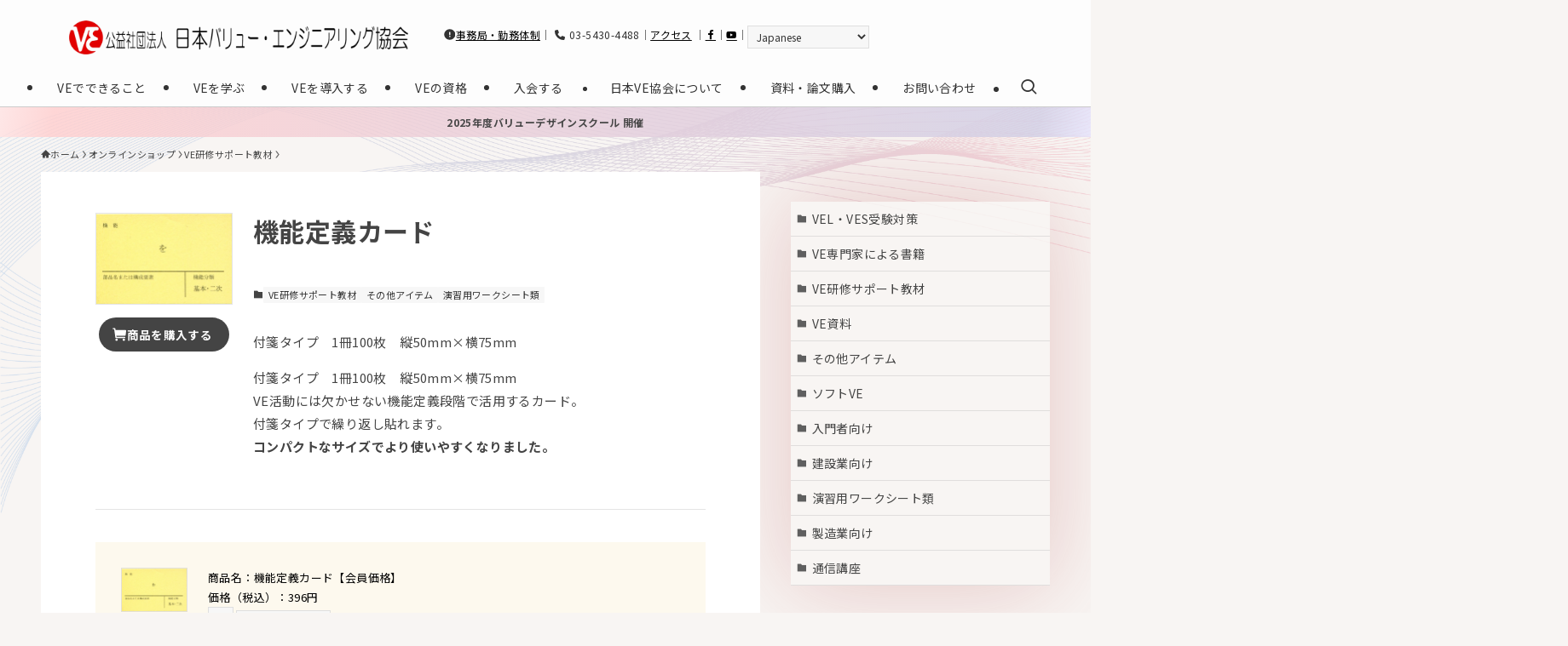

--- FILE ---
content_type: text/html; charset=UTF-8
request_url: https://www.sjve.org/shop/4866
body_size: 31634
content:
<!DOCTYPE html>
<html lang="ja" data-loaded="false" data-scrolled="false" data-spmenu="closed">
<head>
<meta charset="utf-8">
<meta name="format-detection" content="telephone=no">
<meta http-equiv="X-UA-Compatible" content="IE=edge">
<meta name="viewport" content="width=device-width, viewport-fit=cover">
<title>機能定義カード | 公益社団法人日本バリューエンジニアリング協会</title>
<meta name='robots' content='max-image-preview:large' />
	<style>img:is([sizes="auto" i], [sizes^="auto," i]) { contain-intrinsic-size: 3000px 1500px }</style>
	<link rel="alternate" type="application/rss+xml" title="公益社団法人日本バリューエンジニアリング協会 &raquo; フィード" href="https://www.sjve.org/feed" />
<link rel="alternate" type="application/rss+xml" title="公益社団法人日本バリューエンジニアリング協会 &raquo; コメントフィード" href="https://www.sjve.org/comments/feed" />

<!-- SEO SIMPLE PACK 3.6.2 -->
<link rel="canonical" href="https://www.sjve.org/shop/4866">
<meta property="og:locale" content="ja_JP">
<meta property="og:type" content="article">
<meta property="og:image" content="https://www.sjve.org/_wp/wp-content/uploads/2015/12/I-002-1.jpg">
<meta property="og:title" content="機能定義カード | 公益社団法人日本バリューエンジニアリング協会">
<meta property="og:url" content="https://www.sjve.org/shop/4866">
<meta property="og:site_name" content="公益社団法人日本バリューエンジニアリング協会">
<meta name="twitter:card" content="summary">
<!-- / SEO SIMPLE PACK -->

<link rel='stylesheet' id='font-awesome-all-css' href='https://www.sjve.org/_wp/wp-content/themes/swell/assets/font-awesome/v6/css/all.min.css?ver=2.13.0' type='text/css' media='all' />
<link rel='stylesheet' id='wp-block-library-css' href='https://www.sjve.org/_wp/wp-includes/css/dist/block-library/style.min.css?ver=6.7.4' type='text/css' media='all' />
<style id='wp-block-library-inline-css' type='text/css'>
.is-style-text-large-bold {
                font-size: large;
				font-weight: bold;
            }
.is-style-text-medium-bold {
                font-size: medium;
				font-weight: bold;
            }
.is-style-text-large-normal {
                font-size: large;
				font-weight: normal;
            }
.is-style-text-red-important{
                font-weight: 700;
                color:#e44141 !important;
            }
.is-style-text-large-bold {
                font-size: large;
				font-weight: bold;
            }
.is-style-text-medium-bold {
                font-size: medium;
				font-weight: bold;
            }
.is-style-text-large-normal {
                font-size: large;
				font-weight: normal;
            }
</style>
<link rel='stylesheet' id='swell-icons-css' href='https://www.sjve.org/_wp/wp-content/themes/swell/build/css/swell-icons.css?ver=2.13.0' type='text/css' media='all' />
<link rel='stylesheet' id='main_style-css' href='https://www.sjve.org/_wp/wp-content/themes/swell/build/css/main.css?ver=2.13.0' type='text/css' media='all' />
<style id='main_style-inline-css' type='text/css'>
.h100{
	height: 100%;
}

h2.wp-block-heading {
  position: relative;
  color: #FFF;
  background: #E07487;
  padding-left: 1.2em;
  border-radius: 5px;
  line-height: 2.5em;
}

h2.wp-block-heading {
  position: relative;
  color: #FFF;
  background: #E07487;
  padding-left: 1.2em;
  border-radius: 5px;
  line-height: 2.5em;
}

.h3a {
	position: relative;
	padding: 1rem 0;
	font-size: 26px;
	  border-bottom: none;
	
}

.h3a::after {
	content: '';
	position: absolute;
	bottom: 0;
	left: 0;
	width: 100%;
	height: 8px;
	background-image:
		repeating-linear-gradient(45deg, #b4a983 0px, #b4a983 1px, rgba(0,0,0,0) 0%, rgba(0,0,0,0) 50%),
		repeating-linear-gradient(135deg, #b4a983 0px, #b4a983 1px, rgba(0,0,0,0) 0%, rgba(0,0,0,0) 50%);
	background-size: 8px 8px;
}
h3{
  border-bottom: solid 3px #E07487;
  padding-bottom: .5em;
}
.h3c {
  border-bottom: double 6px #E07487;
  padding-bottom: .5em;
}

.h3c::after {
	content: none;
	background-image:none;
	background-size: 0px 0px;
}

.is-style-kakko_box:after, .is-style-kakko_box:before,
.is-style-big_kakko_box:after, .is-style-big_kakko_box:before{
	border-color: #ddd;
}

h4{
	border-left: 5px solid #E07487;
    padding-left: 0.5rem;
}

h5{
	font-size:1rem;
}

.m-auto{
	margin:auto!important;
}

@media screen and (min-width:600px){
.page-onlineshop .-type-card.-pc-col3 .p-postList__item {
width: calc(100% / 5) !important;
}
}

li.current-menu-item a {
    background: #ccc;
}

li.current-menu-item ul.sub-menu a,
.l-footer__nav .current-menu-item a{
	background:none;
}



/* 論文の目次リスト用 */
ul.ul_report_index {
    list-style: none;
    margin: 0;
    padding: 0;
}


/* 論文の一覧用リンク調整 */
ul.wp-tag-cloud {
    padding: 0;
    list-style: none;
}

.post_content li{
	margin:0;
	position: relative;
}

.tag-cloud-link.tag-cloud-link {
    margin: 0;
    background: none;
    padding: .75em 1em .75em 1.5em !important;
    font-size: 15px !important;
	border-bottom: 1px solid var(--color_border);
    color: inherit;
    display: block;
    line-height: 1.4;
    position: relative;
    text-decoration: none;
	transition: padding .25s;
}

.hov-flash-up:hover {
	color: var(--color_text);
    -webkit-animation: flash 1s;
    animation: flash 1s;
    box-shadow: none;
    background-color: var(--swl-color_hov_gray) !important;
}

ul.wp-tag-cloud>li>a:before, ul.wp-tag-cloud>li>a:before {
    -webkit-font-smoothing: antialiased;
    -moz-osx-font-smoothing: grayscale;
    color: inherit;
    content: "\e92f";
    display: inline-block;
    font-family: icomoon !important;
    left: .4em;
    line-height: 1;
    opacity: .85;
    position: absolute;
    top: 50%;
	transform: scale(.8) translateX(1px) translateY(-50%);
	transform-origin: 0 0;
}


ul.wp-tag-cloud>li>a:before {
    vertical-align: middle;
/* 	font-size: smaller; */
}


/* contactform用 */
.boxA {
    padding: 1rem 2rem;
    margin-bottom: 2rem;
    border-left: 20px solid #eee;
    border-right: 20px solid #eee;
}

form.wpcf7-form.init h5 {
    font-weight: normal;
	margin-bottom: .5rem;
}

span.text-chui {
    font-size: small;
    color: red;
}

form.wpcf7-form.init p {
    margin-bottom: 2rem;
}

	

/* リンクブロックスタイル */
/* 見出しと矢印 */
.link-block-style-arrow a.wp-block-tiptip-hyperlink-group-block {
  text-decoration: none;
  color: inherit;
  transition: 0.3s;
	height:100%;
	& h4{
		padding-right: 1em !important;
	&::before{
			font-family: 'Font Awesome 6 Free';
			content: "\f061" !important;
			position: absolute !important;
			top: 50%;
			right: 0;
			transform: translateY(-50%);
			 -webkit-font-smoothing:antialiased;
			  -webkit-text-stroke-color:#fff;
			  -webkit-text-stroke-width:2px;
			  font-size: 2em;
			  color: #E07487;
			}
		}
	& .wp-block-group{
		height:100%;
	}
	
}

/* リンクブロックスタイルのホバー（編集画面のホバー優先）*/
.wp-block-tiptip-hyperlink-group-block:hover{
	background-color: var(--color-bkg-hover, rgba(240, 225, 224, 0.20)) !important;
	& .wp-block-group{
		background-color: var(--color-bkg-hover, rgba(240, 225, 224, 0.20)) !important;
	}
}



/* お問い合わせフォーム用の設定 */
form.wpcf7-form.init p {
    margin-bottom: 0;
}

.wpcf7-form-control-wrap {
    margin-bottom: 2rem;
    display: block;
}

span.text-hissu {
    background: rgb(247, 74, 74);
    font-size: x-small;
    padding: 0.2rem 0.5rem;
    border-radius: .1rem;
    color: #fff;
    display: inline-block;
    line-height: 1;
    margin: 0 0.5rem;
}







/* VE資料無料ダウンロード */	
.box-download a{
    display: flex;
    padding: 1rem 0.5rem;
    text-decoration: none;height: 100%;
    height: 100%;
}

.group-download{
    flex-direction: column;
}

.img-download {
    display: flex;
    height: 290px;
    align-items: center;
    justify-content: center;
}

.img-download + p.is-style-text-medium-bold {
    margin-top: auto;
    min-height: 5.5rem;
}

@media screen and (max-width:480px){
  /*画面幅が480pxまでの時*/
	.img-download{
		height: auto;
	}
}
</style>
<link rel='stylesheet' id='swell_blocks-css' href='https://www.sjve.org/_wp/wp-content/themes/swell/build/css/blocks.css?ver=2.13.0' type='text/css' media='all' />
<style id='swell_custom-inline-css' type='text/css'>
:root{--swl-fz--content:3.8vw;--swl-letter_spacing:.025em;--swl-font_family:"Noto Sans JP", sans-serif;--swl-font_weight:400;--color_main:#444444;--color_text:#444444;--color_link:#2080c9;--color_htag:#444444;--color_bg:#f8f5f3;--color_gradient1:#d8ffff;--color_gradient2:#87e7ff;--color_main_thin:rgba(85, 85, 85, 0.05 );--color_main_dark:rgba(51, 51, 51, 1 );--color_list_check:#444444;--color_list_num:#444444;--color_list_good:#86dd7b;--color_list_triangle:#f4e03a;--color_list_bad:#f36060;--color_faq_q:#d55656;--color_faq_a:#6599b7;--color_icon_good:#3cd250;--color_icon_good_bg:#ecffe9;--color_icon_bad:#4b73eb;--color_icon_bad_bg:#eafaff;--color_icon_info:#f578b4;--color_icon_info_bg:#fff0fa;--color_icon_announce:#ffa537;--color_icon_announce_bg:#fff5f0;--color_icon_pen:#7a7a7a;--color_icon_pen_bg:#f7f7f7;--color_icon_book:#787364;--color_icon_book_bg:#f8f6ef;--color_icon_point:#ffa639;--color_icon_check:#86d67c;--color_icon_batsu:#f36060;--color_icon_hatena:#5295cc;--color_icon_caution:#f7da38;--color_icon_memo:#84878a;--color_deep01:#e44141;--color_deep02:#3d79d5;--color_deep03:#63a84d;--color_deep04:#f09f4d;--color_pale01:#fff2f0;--color_pale02:#f3f8fd;--color_pale03:#f1f9ee;--color_pale04:#fdf9ee;--color_mark_blue:#b7e3ff;--color_mark_green:#bdf9c3;--color_mark_yellow:#fcf69f;--color_mark_orange:#ffddbc;--border01:solid 1px var(--color_main);--border02:double 4px var(--color_main);--border03:dashed 2px var(--color_border);--border04:solid 4px var(--color_gray);--card_posts_thumb_ratio:56.25%;--list_posts_thumb_ratio:61.805%;--big_posts_thumb_ratio:56.25%;--thumb_posts_thumb_ratio:61.805%;--blogcard_thumb_ratio:56.25%;--color_header_bg:#fdfdfd;--color_header_text:#333;--color_footer_bg:#1e1e1e;--color_footer_text:#f9f9f9;--container_size:1400px;--article_size:1200px;--logo_size_sp:55px;--logo_size_pc:40px;--logo_size_pcfix:30px;}.swl-cell-bg[data-icon="doubleCircle"]{--cell-icon-color:#ffc977}.swl-cell-bg[data-icon="circle"]{--cell-icon-color:#94e29c}.swl-cell-bg[data-icon="triangle"]{--cell-icon-color:#eeda2f}.swl-cell-bg[data-icon="close"]{--cell-icon-color:#ec9191}.swl-cell-bg[data-icon="hatena"]{--cell-icon-color:#93c9da}.swl-cell-bg[data-icon="check"]{--cell-icon-color:#94e29c}.swl-cell-bg[data-icon="line"]{--cell-icon-color:#9b9b9b}.cap_box[data-colset="col1"]{--capbox-color:#f59b5f;--capbox-color--bg:#fff8eb}.cap_box[data-colset="col2"]{--capbox-color:#5fb9f5;--capbox-color--bg:#edf5ff}.cap_box[data-colset="col3"]{--capbox-color:#2fcd90;--capbox-color--bg:#eafaf2}.red_{--the-btn-color:#f74a4a;--the-btn-color2:#ffbc49;--the-solid-shadow: rgba(185, 56, 56, 1 )}.blue_{--the-btn-color:#338df4;--the-btn-color2:#35eaff;--the-solid-shadow: rgba(38, 106, 183, 1 )}.green_{--the-btn-color:#e07487;--the-btn-color2:#7bf7bd;--the-solid-shadow: rgba(168, 87, 101, 1 )}.is-style-btn_normal{--the-btn-radius:80px}.is-style-btn_solid{--the-btn-radius:80px}.is-style-btn_shiny{--the-btn-radius:80px}.is-style-btn_line{--the-btn-radius:80px}.post_content blockquote{padding:1.5em 2em 1.5em 3em}.post_content blockquote::before{content:"";display:block;width:5px;height:calc(100% - 3em);top:1.5em;left:1.5em;border-left:solid 1px rgba(180,180,180,.75);border-right:solid 1px rgba(180,180,180,.75);}.mark_blue{background:-webkit-linear-gradient(transparent 64%,var(--color_mark_blue) 0%);background:linear-gradient(transparent 64%,var(--color_mark_blue) 0%)}.mark_green{background:-webkit-linear-gradient(transparent 64%,var(--color_mark_green) 0%);background:linear-gradient(transparent 64%,var(--color_mark_green) 0%)}.mark_yellow{background:-webkit-linear-gradient(transparent 64%,var(--color_mark_yellow) 0%);background:linear-gradient(transparent 64%,var(--color_mark_yellow) 0%)}.mark_orange{background:-webkit-linear-gradient(transparent 64%,var(--color_mark_orange) 0%);background:linear-gradient(transparent 64%,var(--color_mark_orange) 0%)}[class*="is-style-icon_"]{color:#333;border-width:0}[class*="is-style-big_icon_"]{border-width:2px;border-style:solid}[data-col="gray"] .c-balloon__text{background:#f7f7f7;border-color:#ccc}[data-col="gray"] .c-balloon__before{border-right-color:#f7f7f7}[data-col="green"] .c-balloon__text{background:#d1f8c2;border-color:#9ddd93}[data-col="green"] .c-balloon__before{border-right-color:#d1f8c2}[data-col="blue"] .c-balloon__text{background:#e2f6ff;border-color:#93d2f0}[data-col="blue"] .c-balloon__before{border-right-color:#e2f6ff}[data-col="red"] .c-balloon__text{background:#ffebeb;border-color:#f48789}[data-col="red"] .c-balloon__before{border-right-color:#ffebeb}[data-col="yellow"] .c-balloon__text{background:#f9f7d2;border-color:#fbe593}[data-col="yellow"] .c-balloon__before{border-right-color:#f9f7d2}.-type-list2 .p-postList__body::after,.-type-big .p-postList__body::after{content: "READ MORE »";}.c-postThumb__cat{background-color:#444444;color:#fff;background-image: repeating-linear-gradient(-45deg,rgba(255,255,255,.1),rgba(255,255,255,.1) 6px,transparent 6px,transparent 12px)}.post_content h2:where(:not([class^="swell-block-"]):not(.faq_q):not(.p-postList__title))::before{position:absolute;display:block;pointer-events:none}.c-gnav a::after{background:var(--color_main);width:100%;height:2px;transform:scaleX(0)}.p-spHeadMenu .menu-item.-current{border-bottom-color:var(--color_main)}.c-gnav > li:hover > a::after,.c-gnav > .-current > a::after{transform: scaleX(1)}.c-gnav .sub-menu{color:#333;background:#fff}.l-fixHeader::before{opacity:1}.c-infoBar{color:#1e1e1e;background-image:repeating-linear-gradient(100deg,rgba(255, 227, 227, 1 ) 0,#ffcece 5%,#d0cee5 95%,rgba(229, 227, 252, 1 ) 100%)}.c-infoBar__text{font-size:3vw}.c-infoBar__btn{background-color:var(--color_main) !important}#pagetop{border-radius:50%}#fix_bottom_menu{color:#ffffff}#fix_bottom_menu::before{background:#000000;opacity:0.9}#before_footer_widget{margin-bottom:0}.c-widget__title.-spmenu{padding:.5em .75em;border-radius:var(--swl-radius--2, 0px);background:var(--color_main);color:#fff;}.c-widget__title.-footer{padding:.5em}.c-widget__title.-footer::before{content:"";bottom:0;left:0;width:40%;z-index:1;background:var(--color_main)}.c-widget__title.-footer::after{content:"";bottom:0;left:0;width:100%;background:var(--color_border)}.c-secTitle{border-left:solid 2px var(--color_main);padding:0em .75em}.p-spMenu{color:#333}.p-spMenu__inner::before{background:#fdfdfd;opacity:1}.p-spMenu__overlay{background:#000;opacity:0.6}[class*="page-numbers"]{color:#fff;background-color:#dedede}.l-topTitleArea.c-filterLayer::before{background-color:#00724c;opacity:1;content:""}@media screen and (min-width: 960px){:root{}}@media screen and (max-width: 959px){:root{}.l-header__logo{margin-right:auto}.l-header__inner{-webkit-box-pack:end;-webkit-justify-content:flex-end;justify-content:flex-end}#pagetop{display:none}#fix_tocbtn{display:none}}@media screen and (min-width: 600px){:root{--swl-fz--content:15px;}.c-infoBar__text{font-size:12px}}@media screen and (max-width: 599px){:root{}}@media (min-width: 1408px) {.alignwide{left:-100px;width:calc(100% + 200px);}}@media (max-width: 1408px) {.-sidebar-off .swell-block-fullWide__inner.l-container .alignwide{left:0px;width:100%;}}.l-fixHeader .l-fixHeader__gnav{order:0}[data-scrolled=true] .l-fixHeader[data-ready]{opacity:1;-webkit-transform:translateY(0)!important;transform:translateY(0)!important;visibility:visible}.-body-solid .l-fixHeader{box-shadow:0 2px 4px var(--swl-color_shadow)}.l-fixHeader__inner{align-items:stretch;color:var(--color_header_text);display:flex;padding-bottom:0;padding-top:0;position:relative;z-index:1}.l-fixHeader__logo{align-items:center;display:flex;line-height:1;margin-right:24px;order:0;padding:16px 0}.c-infoBar{overflow:hidden;position:relative;width:100%}.c-infoBar.-bg-stripe:before{background-image:repeating-linear-gradient(-45deg,#fff 0 6px,transparent 6px 12px);content:"";display:block;opacity:.1}.c-infoBar__link{text-decoration:none;z-index:0}.c-infoBar__link,.c-infoBar__text{color:inherit;display:block;position:relative}.c-infoBar__text{font-weight:700;padding:8px 0;z-index:1}.c-infoBar__text.-flow-on{-webkit-animation:flowing_text 12s linear infinite;animation:flowing_text 12s linear infinite;-webkit-animation-duration:12s;animation-duration:12s;text-align:left;-webkit-transform:translateX(100%);transform:translateX(100%);white-space:nowrap}.c-infoBar__text.-flow-off{align-items:center;display:flex;flex-wrap:wrap;justify-content:center;text-align:center}.c-infoBar__btn{border-radius:40px;box-shadow:0 2px 4px var(--swl-color_shadow);color:#fff;display:block;font-size:.95em;line-height:2;margin-left:1em;min-width:1em;padding:0 1em;text-decoration:none;width:auto}@media (min-width:960px){.c-infoBar__text.-flow-on{-webkit-animation-duration:20s;animation-duration:20s}}@media (min-width:1200px){.c-infoBar__text.-flow-on{-webkit-animation-duration:24s;animation-duration:24s}}@media (min-width:1600px){.c-infoBar__text.-flow-on{-webkit-animation-duration:30s;animation-duration:30s}}[data-scrolled=true] #fix_bottom_menu{bottom:0}#fix_bottom_menu{box-shadow:0 0 4px rgba(0,0,0,.1);transition:bottom .4s;width:100%;z-index:100}#fix_bottom_menu:before{display:block;z-index:0}#fix_bottom_menu .menu_list{align-items:center;display:flex;height:50px;justify-content:space-between;padding:2px 0 0;position:relative;z-index:1}#fix_bottom_menu .menu_btn .open_btn{opacity:1;-webkit-transform:scale(1.1);transform:scale(1.1)}#fix_bottom_menu .menu-item{flex:1 1 100%;margin:0;padding:0;text-align:center}#fix_bottom_menu .menu-item a{color:inherit;display:block;line-height:1;text-decoration:none}#fix_bottom_menu .menu-item i{color:inherit;display:block;font-size:20px;height:20px;line-height:20px;text-align:center}#fix_bottom_menu .menu-item i:before{color:inherit;display:inline-block}#fix_bottom_menu span{color:inherit;display:block;font-size:10px;line-height:1;margin-top:4px;width:100%}@media not all and (min-width:960px){#fix_bottom_menu{display:block;padding-bottom:calc(env(safe-area-inset-bottom)*.5)}}@media (min-width:960px){.-parallel .l-header__inner{display:flex;flex-wrap:wrap;max-width:100%;padding-left:0;padding-right:0}.-parallel .l-header__logo{text-align:center;width:100%}.-parallel .l-header__logo .c-catchphrase{font-size:12px;line-height:1;margin-top:16px}.-parallel .l-header__gnav{width:100%}.-parallel .l-header__gnav .c-gnav{justify-content:center}.-parallel .l-header__gnav .c-gnav>li>a{padding:16px}.-parallel .c-headLogo.-txt,.-parallel .w-header{justify-content:center}.-parallel .w-header{margin-bottom:8px;margin-top:8px}.-parallel-bottom .l-header__inner{padding-top:8px}.-parallel-bottom .l-header__logo{order:1;padding:16px 0}.-parallel-bottom .w-header{order:2}.-parallel-bottom .l-header__gnav{order:3}.-parallel-top .l-header__inner{padding-bottom:8px}.-parallel-top .l-header__gnav{order:1}.-parallel-top .l-header__logo{order:2;padding:16px 0}.-parallel-top .w-header{order:3}.l-header.-parallel .w-header{width:100%}.l-fixHeader.-parallel .l-fixHeader__gnav{margin-left:auto}}.c-submenuToggleBtn:after{content:"";height:100%;left:0;position:absolute;top:0;width:100%;z-index:0}.c-submenuToggleBtn{cursor:pointer;display:block;height:2em;line-height:2;position:absolute;right:8px;text-align:center;top:50%;-webkit-transform:translateY(-50%);transform:translateY(-50%);width:2em;z-index:1}.c-submenuToggleBtn:before{content:"\e910";display:inline-block;font-family:icomoon;font-size:14px;transition:-webkit-transform .25s;transition:transform .25s;transition:transform .25s,-webkit-transform .25s}.c-submenuToggleBtn:after{border:1px solid;opacity:.15;transition:background-color .25s}.c-submenuToggleBtn.is-opened:before{-webkit-transform:rotate(-180deg);transform:rotate(-180deg)}.widget_categories>ul>.cat-item>a,.wp-block-categories-list>li>a{padding-left:1.75em}.c-listMenu a{padding:.75em .5em;position:relative}.c-gnav .sub-menu a:not(:last-child),.c-listMenu a:not(:last-child){padding-right:40px}.c-gnav .sub-menu .sub-menu{box-shadow:none}.c-gnav .sub-menu .sub-menu,.c-listMenu .children,.c-listMenu .sub-menu{height:0;margin:0;opacity:0;overflow:hidden;position:relative;transition:.25s}.c-gnav .sub-menu .sub-menu.is-opened,.c-listMenu .children.is-opened,.c-listMenu .sub-menu.is-opened{height:auto;opacity:1;visibility:visible}.c-gnav .sub-menu .sub-menu a,.c-listMenu .children a,.c-listMenu .sub-menu a{font-size:.9em;padding-left:1.5em}.c-gnav .sub-menu .sub-menu ul a,.c-listMenu .children ul a,.c-listMenu .sub-menu ul a{padding-left:2.25em}@media (min-width:600px){.c-submenuToggleBtn{height:28px;line-height:28px;transition:background-color .25s;width:28px}}@media (min-width:960px){.c-submenuToggleBtn:hover:after{background-color:currentcolor}}:root{--color_content_bg:#fff;}.c-widget__title.-side{padding:0 .5em .5em}.c-widget__title.-side::before{content:"";bottom:0;left:0;width:40%;z-index:1;background:var(--color_main)}.c-widget__title.-side::after{content:"";bottom:0;left:0;width:100%;background:var(--color_border)}.c-shareBtns__item:not(:last-child){margin-right:8px}.c-shareBtns__btn{padding:6px 8px;border-radius:2px}@media screen and (min-width: 960px){:root{}.single .c-postTitle__date{display:none}}@media screen and (max-width: 959px){:root{}.single .c-postTitle__date{display:none}}@media screen and (min-width: 600px){:root{}}@media screen and (max-width: 599px){:root{}}.l-content{padding-top:4vw}.p-breadcrumb+.l-content{padding-top:0}.-frame-on .l-mainContent{background:#fff;border-radius:var(--swl-radius--4,0);padding:3vw}.-frame-on-sidebar #sidebar .c-widget{background:#fff;border-radius:var(--swl-radius--4,0);padding:16px}.-frame-on-sidebar #sidebar .widget_swell_prof_widget{padding:0!important}.-frame-on-sidebar #sidebar .p-profileBox{background:#fff;border:none;color:#333}.-frame-on-sidebar #sidebar .calendar_wrap{border:none;padding:0}.-frame-border .l-mainContent,.-frame-border.-frame-on-sidebar #sidebar .c-widget{box-shadow:0 0 1px var(--swl-color_shadow)}.swell-block-fullWide__inner .alignwide{left:0;width:100%}.swell-block-fullWide__inner .alignfull{left:calc(0px - var(--swl-fw_inner_pad, 0))!important;margin-left:0!important;margin-right:0!important;width:calc(100% + var(--swl-fw_inner_pad, 0)*2)!important}@media not all and (min-width:960px){.alignwide,.l-content .alignfull{left:-3vw;width:calc(100% + 6vw)}.l-content{padding-left:2vw;padding-right:2vw}.-frame-on{--swl-pad_container:2vw;--swl-h2-margin--x:-3vw}.-frame-off-sidebar .l-sidebar{padding-left:1vw;padding-right:1vw}.swell-block-fullWide__inner.l-article{--swl-fw_inner_pad:calc(var(--swl-pad_container, 2vw) + 3vw)}.swell-block-fullWide__inner.l-container{--swl-fw_inner_pad:var(--swl-pad_container,2vw)}.swell-block-fullWide__inner.l-article .alignwide{left:-1.5vw;width:calc(100% + 3vw)}}@media (min-width:960px){.alignwide,.l-content .alignfull{left:-48px;width:calc(100% + 96px)}.l-content .c-widget .alignfull{left:-32px;width:calc(100% + 64px)}.-frame-on .l-mainContent{padding:32px}.swell-block-fullWide__inner.l-article{--swl-fw_inner_pad:calc(var(--swl-pad_post_content) + 32px)}.swell-block-fullWide__inner.l-container{--swl-fw_inner_pad:16px}.swell-block-fullWide__inner.l-article .alignwide{left:-16px;width:calc(100% + 32px)}}@media (min-width:600px){.l-content{padding-top:2em}}.p-relatedPosts .p-postList__item{margin-bottom:1.5em}.p-relatedPosts .p-postList__times,.p-relatedPosts .p-postList__times>:last-child{margin-right:0}@media (min-width:600px){.p-relatedPosts .p-postList__item{width:33.33333%}}@media screen and (min-width:600px) and (max-width:1239px){.p-relatedPosts .p-postList__item:nth-child(7),.p-relatedPosts .p-postList__item:nth-child(8){display:none}}@media screen and (min-width:1240px){.p-relatedPosts .p-postList__item{width:25%}}.-index-off .p-toc,.swell-toc-placeholder:empty{display:none}.p-toc.-modal{height:100%;margin:0;overflow-y:auto;padding:0}#main_content .p-toc{border-radius:var(--swl-radius--2,0);margin:4em auto;max-width:800px}#sidebar .p-toc{margin-top:-.5em}.p-toc .__pn:before{content:none!important;counter-increment:none}.p-toc .__prev{margin:0 0 1em}.p-toc .__next{margin:1em 0 0}.p-toc.is-omitted:not([data-omit=ct]) [data-level="2"] .p-toc__childList{height:0;margin-bottom:-.5em;visibility:hidden}.p-toc.is-omitted:not([data-omit=nest]){position:relative}.p-toc.is-omitted:not([data-omit=nest]):before{background:linear-gradient(hsla(0,0%,100%,0),var(--color_bg));bottom:5em;content:"";height:4em;left:0;opacity:.75;pointer-events:none;position:absolute;width:100%;z-index:1}.p-toc.is-omitted:not([data-omit=nest]):after{background:var(--color_bg);bottom:0;content:"";height:5em;left:0;opacity:.75;position:absolute;width:100%;z-index:1}.p-toc.is-omitted:not([data-omit=nest]) .__next,.p-toc.is-omitted:not([data-omit=nest]) [data-omit="1"]{display:none}.p-toc .p-toc__expandBtn{background-color:#f7f7f7;border:rgba(0,0,0,.2);border-radius:5em;box-shadow:0 0 0 1px #bbb;color:#333;display:block;font-size:14px;line-height:1.5;margin:.75em auto 0;min-width:6em;padding:.5em 1em;position:relative;transition:box-shadow .25s;z-index:2}.p-toc[data-omit=nest] .p-toc__expandBtn{display:inline-block;font-size:13px;margin:0 0 0 1.25em;padding:.5em .75em}.p-toc:not([data-omit=nest]) .p-toc__expandBtn:after,.p-toc:not([data-omit=nest]) .p-toc__expandBtn:before{border-top-color:inherit;border-top-style:dotted;border-top-width:3px;content:"";display:block;height:1px;position:absolute;top:calc(50% - 1px);transition:border-color .25s;width:100%;width:22px}.p-toc:not([data-omit=nest]) .p-toc__expandBtn:before{right:calc(100% + 1em)}.p-toc:not([data-omit=nest]) .p-toc__expandBtn:after{left:calc(100% + 1em)}.p-toc.is-expanded .p-toc__expandBtn{border-color:transparent}.p-toc__ttl{display:block;font-size:1.2em;line-height:1;position:relative;text-align:center}.p-toc__ttl:before{content:"\e918";display:inline-block;font-family:icomoon;margin-right:.5em;padding-bottom:2px;vertical-align:middle}#index_modal .p-toc__ttl{margin-bottom:.5em}.p-toc__list li{line-height:1.6}.p-toc__list>li+li{margin-top:.5em}.p-toc__list .p-toc__childList{padding-left:.5em}.p-toc__list [data-level="3"]{font-size:.9em}.p-toc__list .mininote{display:none}.post_content .p-toc__list{padding-left:0}#sidebar .p-toc__list{margin-bottom:0}#sidebar .p-toc__list .p-toc__childList{padding-left:0}.p-toc__link{color:inherit;font-size:inherit;text-decoration:none}.p-toc__link:hover{opacity:.8}.p-toc.-double{background:var(--color_gray);background:linear-gradient(-45deg,transparent 25%,var(--color_gray) 25%,var(--color_gray) 50%,transparent 50%,transparent 75%,var(--color_gray) 75%,var(--color_gray));background-clip:padding-box;background-size:4px 4px;border-bottom:4px double var(--color_border);border-top:4px double var(--color_border);padding:1.5em 1em 1em}.p-toc.-double .p-toc__ttl{margin-bottom:.75em}@media (min-width:960px){#main_content .p-toc{width:92%}}@media (hover:hover){.p-toc .p-toc__expandBtn:hover{border-color:transparent;box-shadow:0 0 0 2px currentcolor}}@media (min-width:600px){.p-toc.-double{padding:2em}}
</style>
<link rel='stylesheet' id='swell-parts/footer-css' href='https://www.sjve.org/_wp/wp-content/themes/swell/build/css/modules/parts/footer.css?ver=2.13.0' type='text/css' media='all' />
<link rel='stylesheet' id='swell-page/single-css' href='https://www.sjve.org/_wp/wp-content/themes/swell/build/css/modules/page/single.css?ver=2.13.0' type='text/css' media='all' />
<style id='tiptip-hyperlink-group-block-style-inline-css' type='text/css'>
.wp-block-tiptip-hyperlink-group-block,.wp-block-tiptip-hyperlink-group-block a p{background-color:var(--color-bkg,none);color:var(--color-text,none);cursor:pointer;display:block}.wp-block-tiptip-hyperlink-group-block a p:hover,.wp-block-tiptip-hyperlink-group-block:hover{background-color:var(--color-bkg-hover,none)}

</style>
<style id='classic-theme-styles-inline-css' type='text/css'>
/*! This file is auto-generated */
.wp-block-button__link{color:#fff;background-color:#32373c;border-radius:9999px;box-shadow:none;text-decoration:none;padding:calc(.667em + 2px) calc(1.333em + 2px);font-size:1.125em}.wp-block-file__button{background:#32373c;color:#fff;text-decoration:none}
</style>
<style id='global-styles-inline-css' type='text/css'>
:root{--wp--preset--aspect-ratio--square: 1;--wp--preset--aspect-ratio--4-3: 4/3;--wp--preset--aspect-ratio--3-4: 3/4;--wp--preset--aspect-ratio--3-2: 3/2;--wp--preset--aspect-ratio--2-3: 2/3;--wp--preset--aspect-ratio--16-9: 16/9;--wp--preset--aspect-ratio--9-16: 9/16;--wp--preset--color--black: #000;--wp--preset--color--cyan-bluish-gray: #abb8c3;--wp--preset--color--white: #fff;--wp--preset--color--pale-pink: #f78da7;--wp--preset--color--vivid-red: #cf2e2e;--wp--preset--color--luminous-vivid-orange: #ff6900;--wp--preset--color--luminous-vivid-amber: #fcb900;--wp--preset--color--light-green-cyan: #7bdcb5;--wp--preset--color--vivid-green-cyan: #00d084;--wp--preset--color--pale-cyan-blue: #8ed1fc;--wp--preset--color--vivid-cyan-blue: #0693e3;--wp--preset--color--vivid-purple: #9b51e0;--wp--preset--color--swl-main: var(--color_main);--wp--preset--color--swl-main-thin: var(--color_main_thin);--wp--preset--color--swl-gray: var(--color_gray);--wp--preset--color--swl-deep-01: var(--color_deep01);--wp--preset--color--swl-deep-02: var(--color_deep02);--wp--preset--color--swl-deep-03: var(--color_deep03);--wp--preset--color--swl-deep-04: var(--color_deep04);--wp--preset--color--swl-pale-01: var(--color_pale01);--wp--preset--color--swl-pale-02: var(--color_pale02);--wp--preset--color--swl-pale-03: var(--color_pale03);--wp--preset--color--swl-pale-04: var(--color_pale04);--wp--preset--gradient--vivid-cyan-blue-to-vivid-purple: linear-gradient(135deg,rgba(6,147,227,1) 0%,rgb(155,81,224) 100%);--wp--preset--gradient--light-green-cyan-to-vivid-green-cyan: linear-gradient(135deg,rgb(122,220,180) 0%,rgb(0,208,130) 100%);--wp--preset--gradient--luminous-vivid-amber-to-luminous-vivid-orange: linear-gradient(135deg,rgba(252,185,0,1) 0%,rgba(255,105,0,1) 100%);--wp--preset--gradient--luminous-vivid-orange-to-vivid-red: linear-gradient(135deg,rgba(255,105,0,1) 0%,rgb(207,46,46) 100%);--wp--preset--gradient--very-light-gray-to-cyan-bluish-gray: linear-gradient(135deg,rgb(238,238,238) 0%,rgb(169,184,195) 100%);--wp--preset--gradient--cool-to-warm-spectrum: linear-gradient(135deg,rgb(74,234,220) 0%,rgb(151,120,209) 20%,rgb(207,42,186) 40%,rgb(238,44,130) 60%,rgb(251,105,98) 80%,rgb(254,248,76) 100%);--wp--preset--gradient--blush-light-purple: linear-gradient(135deg,rgb(255,206,236) 0%,rgb(152,150,240) 100%);--wp--preset--gradient--blush-bordeaux: linear-gradient(135deg,rgb(254,205,165) 0%,rgb(254,45,45) 50%,rgb(107,0,62) 100%);--wp--preset--gradient--luminous-dusk: linear-gradient(135deg,rgb(255,203,112) 0%,rgb(199,81,192) 50%,rgb(65,88,208) 100%);--wp--preset--gradient--pale-ocean: linear-gradient(135deg,rgb(255,245,203) 0%,rgb(182,227,212) 50%,rgb(51,167,181) 100%);--wp--preset--gradient--electric-grass: linear-gradient(135deg,rgb(202,248,128) 0%,rgb(113,206,126) 100%);--wp--preset--gradient--midnight: linear-gradient(135deg,rgb(2,3,129) 0%,rgb(40,116,252) 100%);--wp--preset--font-size--small: 0.9em;--wp--preset--font-size--medium: 1.1em;--wp--preset--font-size--large: 1.25em;--wp--preset--font-size--x-large: 42px;--wp--preset--font-size--xs: 0.75em;--wp--preset--font-size--huge: 1.6em;--wp--preset--spacing--20: 0.44rem;--wp--preset--spacing--30: 0.67rem;--wp--preset--spacing--40: 1rem;--wp--preset--spacing--50: 1.5rem;--wp--preset--spacing--60: 2.25rem;--wp--preset--spacing--70: 3.38rem;--wp--preset--spacing--80: 5.06rem;--wp--preset--shadow--natural: 6px 6px 9px rgba(0, 0, 0, 0.2);--wp--preset--shadow--deep: 12px 12px 50px rgba(0, 0, 0, 0.4);--wp--preset--shadow--sharp: 6px 6px 0px rgba(0, 0, 0, 0.2);--wp--preset--shadow--outlined: 6px 6px 0px -3px rgba(255, 255, 255, 1), 6px 6px rgba(0, 0, 0, 1);--wp--preset--shadow--crisp: 6px 6px 0px rgba(0, 0, 0, 1);}:where(.is-layout-flex){gap: 0.5em;}:where(.is-layout-grid){gap: 0.5em;}body .is-layout-flex{display: flex;}.is-layout-flex{flex-wrap: wrap;align-items: center;}.is-layout-flex > :is(*, div){margin: 0;}body .is-layout-grid{display: grid;}.is-layout-grid > :is(*, div){margin: 0;}:where(.wp-block-columns.is-layout-flex){gap: 2em;}:where(.wp-block-columns.is-layout-grid){gap: 2em;}:where(.wp-block-post-template.is-layout-flex){gap: 1.25em;}:where(.wp-block-post-template.is-layout-grid){gap: 1.25em;}.has-black-color{color: var(--wp--preset--color--black) !important;}.has-cyan-bluish-gray-color{color: var(--wp--preset--color--cyan-bluish-gray) !important;}.has-white-color{color: var(--wp--preset--color--white) !important;}.has-pale-pink-color{color: var(--wp--preset--color--pale-pink) !important;}.has-vivid-red-color{color: var(--wp--preset--color--vivid-red) !important;}.has-luminous-vivid-orange-color{color: var(--wp--preset--color--luminous-vivid-orange) !important;}.has-luminous-vivid-amber-color{color: var(--wp--preset--color--luminous-vivid-amber) !important;}.has-light-green-cyan-color{color: var(--wp--preset--color--light-green-cyan) !important;}.has-vivid-green-cyan-color{color: var(--wp--preset--color--vivid-green-cyan) !important;}.has-pale-cyan-blue-color{color: var(--wp--preset--color--pale-cyan-blue) !important;}.has-vivid-cyan-blue-color{color: var(--wp--preset--color--vivid-cyan-blue) !important;}.has-vivid-purple-color{color: var(--wp--preset--color--vivid-purple) !important;}.has-black-background-color{background-color: var(--wp--preset--color--black) !important;}.has-cyan-bluish-gray-background-color{background-color: var(--wp--preset--color--cyan-bluish-gray) !important;}.has-white-background-color{background-color: var(--wp--preset--color--white) !important;}.has-pale-pink-background-color{background-color: var(--wp--preset--color--pale-pink) !important;}.has-vivid-red-background-color{background-color: var(--wp--preset--color--vivid-red) !important;}.has-luminous-vivid-orange-background-color{background-color: var(--wp--preset--color--luminous-vivid-orange) !important;}.has-luminous-vivid-amber-background-color{background-color: var(--wp--preset--color--luminous-vivid-amber) !important;}.has-light-green-cyan-background-color{background-color: var(--wp--preset--color--light-green-cyan) !important;}.has-vivid-green-cyan-background-color{background-color: var(--wp--preset--color--vivid-green-cyan) !important;}.has-pale-cyan-blue-background-color{background-color: var(--wp--preset--color--pale-cyan-blue) !important;}.has-vivid-cyan-blue-background-color{background-color: var(--wp--preset--color--vivid-cyan-blue) !important;}.has-vivid-purple-background-color{background-color: var(--wp--preset--color--vivid-purple) !important;}.has-black-border-color{border-color: var(--wp--preset--color--black) !important;}.has-cyan-bluish-gray-border-color{border-color: var(--wp--preset--color--cyan-bluish-gray) !important;}.has-white-border-color{border-color: var(--wp--preset--color--white) !important;}.has-pale-pink-border-color{border-color: var(--wp--preset--color--pale-pink) !important;}.has-vivid-red-border-color{border-color: var(--wp--preset--color--vivid-red) !important;}.has-luminous-vivid-orange-border-color{border-color: var(--wp--preset--color--luminous-vivid-orange) !important;}.has-luminous-vivid-amber-border-color{border-color: var(--wp--preset--color--luminous-vivid-amber) !important;}.has-light-green-cyan-border-color{border-color: var(--wp--preset--color--light-green-cyan) !important;}.has-vivid-green-cyan-border-color{border-color: var(--wp--preset--color--vivid-green-cyan) !important;}.has-pale-cyan-blue-border-color{border-color: var(--wp--preset--color--pale-cyan-blue) !important;}.has-vivid-cyan-blue-border-color{border-color: var(--wp--preset--color--vivid-cyan-blue) !important;}.has-vivid-purple-border-color{border-color: var(--wp--preset--color--vivid-purple) !important;}.has-vivid-cyan-blue-to-vivid-purple-gradient-background{background: var(--wp--preset--gradient--vivid-cyan-blue-to-vivid-purple) !important;}.has-light-green-cyan-to-vivid-green-cyan-gradient-background{background: var(--wp--preset--gradient--light-green-cyan-to-vivid-green-cyan) !important;}.has-luminous-vivid-amber-to-luminous-vivid-orange-gradient-background{background: var(--wp--preset--gradient--luminous-vivid-amber-to-luminous-vivid-orange) !important;}.has-luminous-vivid-orange-to-vivid-red-gradient-background{background: var(--wp--preset--gradient--luminous-vivid-orange-to-vivid-red) !important;}.has-very-light-gray-to-cyan-bluish-gray-gradient-background{background: var(--wp--preset--gradient--very-light-gray-to-cyan-bluish-gray) !important;}.has-cool-to-warm-spectrum-gradient-background{background: var(--wp--preset--gradient--cool-to-warm-spectrum) !important;}.has-blush-light-purple-gradient-background{background: var(--wp--preset--gradient--blush-light-purple) !important;}.has-blush-bordeaux-gradient-background{background: var(--wp--preset--gradient--blush-bordeaux) !important;}.has-luminous-dusk-gradient-background{background: var(--wp--preset--gradient--luminous-dusk) !important;}.has-pale-ocean-gradient-background{background: var(--wp--preset--gradient--pale-ocean) !important;}.has-electric-grass-gradient-background{background: var(--wp--preset--gradient--electric-grass) !important;}.has-midnight-gradient-background{background: var(--wp--preset--gradient--midnight) !important;}.has-small-font-size{font-size: var(--wp--preset--font-size--small) !important;}.has-medium-font-size{font-size: var(--wp--preset--font-size--medium) !important;}.has-large-font-size{font-size: var(--wp--preset--font-size--large) !important;}.has-x-large-font-size{font-size: var(--wp--preset--font-size--x-large) !important;}
:where(.wp-block-post-template.is-layout-flex){gap: 1.25em;}:where(.wp-block-post-template.is-layout-grid){gap: 1.25em;}
:where(.wp-block-columns.is-layout-flex){gap: 2em;}:where(.wp-block-columns.is-layout-grid){gap: 2em;}
:root :where(.wp-block-pullquote){font-size: 1.5em;line-height: 1.6;}
</style>
<link rel='stylesheet' id='contact-form-7-css' href='https://www.sjve.org/_wp/wp-content/plugins/contact-form-7/includes/css/styles.css?ver=6.1.3' type='text/css' media='all' />
<link rel='stylesheet' id='searchandfilter-css' href='https://www.sjve.org/_wp/wp-content/plugins/search-filter/style.css?ver=1' type='text/css' media='all' />
<link rel='stylesheet' id='widgetopts-styles-css' href='https://www.sjve.org/_wp/wp-content/plugins/widget-options/assets/css/widget-options.css?ver=4.1.3' type='text/css' media='all' />
<link rel='stylesheet' id='child_style-css' href='https://www.sjve.org/_wp/wp-content/themes/swell_child/style.css?ver=2025112073056' type='text/css' media='all' />
<link rel='stylesheet' id='swell_swiper-css' href='https://www.sjve.org/_wp/wp-content/themes/swell/build/css/plugins/swiper.css?ver=2.13.0' type='text/css' media='all' />
<style id='block-visibility-screen-size-styles-inline-css' type='text/css'>
/* Large screens (desktops, 992px and up) */
@media ( min-width: 992px ) {
	.block-visibility-hide-large-screen {
		display: none !important;
	}
}

/* Medium screens (tablets, between 768px and 992px) */
@media ( min-width: 768px ) and ( max-width: 991.98px ) {
	.block-visibility-hide-medium-screen {
		display: none !important;
	}
}

/* Small screens (mobile devices, less than 768px) */
@media ( max-width: 767.98px ) {
	.block-visibility-hide-small-screen {
		display: none !important;
	}
}
</style>

<link href="https://fonts.googleapis.com/css?family=Noto+Sans+JP:400,700&#038;display=swap" rel="stylesheet">
<noscript><link href="https://www.sjve.org/_wp/wp-content/themes/swell/build/css/noscript.css" rel="stylesheet"></noscript>
<link rel="https://api.w.org/" href="https://www.sjve.org/wp-json/" /><link rel="alternate" title="JSON" type="application/json" href="https://www.sjve.org/wp-json/wp/v2/shop/4866" /><link rel='shortlink' href='https://www.sjve.org/?p=4866' />
<link rel="icon" href="https://www.sjve.org/_wp/wp-content/uploads/2025/04/cropped-fav-32x32.png" sizes="32x32" />
<link rel="icon" href="https://www.sjve.org/_wp/wp-content/uploads/2025/04/cropped-fav-192x192.png" sizes="192x192" />
<link rel="apple-touch-icon" href="https://www.sjve.org/_wp/wp-content/uploads/2025/04/cropped-fav-180x180.png" />
<meta name="msapplication-TileImage" content="https://www.sjve.org/_wp/wp-content/uploads/2025/04/cropped-fav-270x270.png" />

<link rel="stylesheet" href="https://www.sjve.org/_wp/wp-content/themes/swell/build/css/print.css" media="print" >
<!-- Google Tag Manager -->
<script>(function(w,d,s,l,i){w[l]=w[l]||[];w[l].push({'gtm.start':
new Date().getTime(),event:'gtm.js'});var f=d.getElementsByTagName(s)[0],
j=d.createElement(s),dl=l!='dataLayer'?'&l='+l:'';j.async=true;j.src=
'https://www.googletagmanager.com/gtm.js?id='+i+dl;f.parentNode.insertBefore(j,f);
})(window,document,'script','dataLayer','GTM-WXKJ62R');</script>
<!-- End Google Tag Manager -->
</head>
<body>
<!-- Google Tag Manager (noscript) -->
<noscript><iframe src="https://www.googletagmanager.com/ns.html?id=GTM-WXKJ62R"
height="0" width="0" style="display:none;visibility:hidden"></iframe></noscript>
<!-- End Google Tag Manager (noscript) -->
<div id="body_wrap" class="shop-template-default single single-shop postid-4866 -sidebar-on -frame-on -frame-off-sidebar id_4866" >
<div id="sp_menu" class="p-spMenu -right">
	<div class="p-spMenu__inner">
		<div class="p-spMenu__closeBtn">
			<button class="c-iconBtn -menuBtn c-plainBtn" data-onclick="toggleMenu" aria-label="メニューを閉じる">
				<i class="c-iconBtn__icon icon-close-thin"></i>
			</button>
		</div>
		<div class="p-spMenu__body">
			<div class="c-widget__title -spmenu">
				MENU			</div>
			<div class="p-spMenu__nav">
				<ul class="c-spnav c-listMenu"><li class="menu-item menu-item-type-post_type menu-item-object-page menu-item-has-children menu-item-1725"><a href="https://www.sjve.org/vecan">VEでできること<button class="c-submenuToggleBtn c-plainBtn" data-onclick="toggleSubmenu" aria-label="サブメニューを開閉する"></button></a>
<ul class="sub-menu">
	<li class="menu-item menu-item-type-post_type menu-item-object-page menu-item-32470"><a href="https://www.sjve.org/vecan">VEでできること</a></li>
	<li class="menu-item menu-item-type-post_type menu-item-object-page menu-item-1726"><a href="https://www.sjve.org/vecan/ve">VEとは</a></li>
	<li class="menu-item menu-item-type-post_type menu-item-object-page menu-item-1727"><a href="https://www.sjve.org/vecan/case">身近な事例</a></li>
	<li class="menu-item menu-item-type-post_type menu-item-object-page menu-item-29953"><a href="https://www.sjve.org/vecan/ve-paper">VE実践論文</a></li>
</ul>
</li>
<li class="menu-item menu-item-type-post_type menu-item-object-page menu-item-has-children menu-item-1728"><a href="https://www.sjve.org/learn">VEを学ぶ<button class="c-submenuToggleBtn c-plainBtn" data-onclick="toggleSubmenu" aria-label="サブメニューを開閉する"></button></a>
<ul class="sub-menu">
	<li class="menu-item menu-item-type-post_type menu-item-object-page menu-item-32471"><a href="https://www.sjve.org/learn">VEを学ぶ</a></li>
	<li class="menu-item menu-item-type-post_type menu-item-object-page menu-item-32975"><a href="https://www.sjve.org/learn/value-design-school">バリューデザインスクール</a></li>
	<li class="menu-item menu-item-type-custom menu-item-object-custom menu-item-34828"><a href="https://valuedesignacademy.jp/">バリューデザインアカデミー</a></li>
	<li class="menu-item menu-item-type-taxonomy menu-item-object-school menu-item-24400"><a href="https://www.sjve.org/semi/school/on-demand">オンデマンド講座</a></li>
	<li class="menu-item menu-item-type-taxonomy menu-item-object-school menu-item-24401"><a href="https://www.sjve.org/semi/school/correspondence">通信講座</a></li>
	<li class="menu-item menu-item-type-taxonomy menu-item-object-school menu-item-24403"><a href="https://www.sjve.org/semi/school/douga">無料動画セミナー</a></li>
	<li class="menu-item menu-item-type-post_type menu-item-object-page menu-item-2020"><a href="https://www.sjve.org/learn/sjve_conf">VE全国大会</a></li>
	<li class="menu-item menu-item-type-post_type menu-item-object-page menu-item-1729"><a href="https://www.sjve.org/learn/regional_conf">地区大会・セミナー</a></li>
	<li class="menu-item menu-item-type-post_type menu-item-object-page menu-item-5613"><a href="https://www.sjve.org/learn/tsushin">VEの基礎◆通信講座</a></li>
	<li class="menu-item menu-item-type-post_type menu-item-object-page menu-item-33755"><a href="https://www.sjve.org/learn/vel_learning">VEリーダーのためのスキルアップ</a></li>
	<li class="menu-item menu-item-type-post_type menu-item-object-page menu-item-33336"><a href="https://www.sjve.org/contact/koushi-haken">企業内研修講師派遣のご案内</a></li>
</ul>
</li>
<li class="menu-item menu-item-type-post_type menu-item-object-page menu-item-has-children menu-item-4483"><a href="https://www.sjve.org/introduce">VEを導入する<button class="c-submenuToggleBtn c-plainBtn" data-onclick="toggleSubmenu" aria-label="サブメニューを開閉する"></button></a>
<ul class="sub-menu">
	<li class="menu-item menu-item-type-post_type menu-item-object-page menu-item-32472"><a href="https://www.sjve.org/introduce">VEを導入する</a></li>
	<li class="menu-item menu-item-type-post_type menu-item-object-page menu-item-4404"><a href="https://www.sjve.org/introduce/veprofessional">VE導入を相談する・専門家を探す</a></li>
	<li class="menu-item menu-item-type-post_type menu-item-object-page menu-item-33590"><a href="https://www.sjve.org/introduce/management-forum">バリューデザイン・フォーラム</a></li>
	<li class="menu-item menu-item-type-post_type menu-item-object-page menu-item-9369"><a href="https://www.sjve.org/introduce/vss">バリュー・ソリューション・サービス</a></li>
</ul>
</li>
<li class="menu-item menu-item-type-post_type menu-item-object-page menu-item-has-children menu-item-2015"><a href="https://www.sjve.org/certify">VEの資格<button class="c-submenuToggleBtn c-plainBtn" data-onclick="toggleSubmenu" aria-label="サブメニューを開閉する"></button></a>
<ul class="sub-menu">
	<li class="menu-item menu-item-type-post_type menu-item-object-page menu-item-32473"><a href="https://www.sjve.org/certify">VEの資格</a></li>
	<li class="menu-item menu-item-type-post_type menu-item-object-page menu-item-5147"><a href="https://www.sjve.org/certify/list">CVS・VES・VEI有資格者名簿</a></li>
	<li class="menu-item menu-item-type-post_type menu-item-object-page menu-item-2043"><a href="https://www.sjve.org/certify/vel">VEリーダー（VEL）</a></li>
	<li class="menu-item menu-item-type-post_type menu-item-object-page menu-item-29324"><a href="https://www.sjve.org/certify/vei">VEインストラクター（VEI）</a></li>
	<li class="menu-item menu-item-type-post_type menu-item-object-page menu-item-2044"><a href="https://www.sjve.org/certify/ves">VEスペシャリスト（VES）</a></li>
	<li class="menu-item menu-item-type-custom menu-item-object-custom menu-item-21600"><a href="https://www.sjve.org/certify/cvs">CVS（Certified Value Specialist）</a></li>
</ul>
</li>
<li class="menu-item menu-item-type-post_type menu-item-object-page menu-item-has-children menu-item-2200"><a href="https://www.sjve.org/join">入会する<button class="c-submenuToggleBtn c-plainBtn" data-onclick="toggleSubmenu" aria-label="サブメニューを開閉する"></button></a>
<ul class="sub-menu">
	<li class="menu-item menu-item-type-post_type menu-item-object-page menu-item-32474"><a href="https://www.sjve.org/join">入会する</a></li>
	<li class="menu-item menu-item-type-post_type menu-item-object-page menu-item-2217"><a href="https://www.sjve.org/join/how_to_join">入会のご案内</a></li>
	<li class="menu-item menu-item-type-post_type menu-item-object-page menu-item-4412"><a href="https://www.sjve.org/join/memberlist">会員数・会員名簿</a></li>
	<li class="menu-item menu-item-type-taxonomy menu-item-object-category menu-item-32469"><a href="https://www.sjve.org/category/ve-journal">VE誌<span class="c-smallNavTitle desc">技術情報誌「バリュー・エンジニアリング」</span></a></li>
</ul>
</li>
<li class="notranslate short menu-item menu-item-type-post_type menu-item-object-page menu-item-has-children menu-item-2219"><a href="https://www.sjve.org/about_sjve">日本VE協会について<button class="c-submenuToggleBtn c-plainBtn" data-onclick="toggleSubmenu" aria-label="サブメニューを開閉する"></button></a>
<ul class="sub-menu">
	<li class="notranslate short menu-item menu-item-type-post_type menu-item-object-page menu-item-32457"><a href="https://www.sjve.org/about_sjve">日本VE協会について</a></li>
	<li class="menu-item menu-item-type-post_type menu-item-object-page menu-item-2317"><a href="https://www.sjve.org/about_sjve/profile">協会概要</a></li>
	<li class="menu-item menu-item-type-post_type menu-item-object-page menu-item-2316"><a href="https://www.sjve.org/about_sjve/organization">組織</a></li>
	<li class="menu-item menu-item-type-post_type menu-item-object-page menu-item-5098"><a href="https://www.sjve.org/about_sjve/link">リンク集</a></li>
	<li class="menu-item menu-item-type-post_type menu-item-object-page menu-item-2315"><a href="https://www.sjve.org/about_sjve/business">事業活動</a></li>
	<li class="menu-item menu-item-type-post_type menu-item-object-page menu-item-34860"><a href="https://www.sjve.org/about_sjve/vdl">バリューデザイン・ラボ</a></li>
	<li class="menu-item menu-item-type-post_type menu-item-object-page menu-item-2313"><a href="https://www.sjve.org/about_sjve/business_report">事業計画書｜収支決算書｜定款</a></li>
	<li class="menu-item menu-item-type-custom menu-item-object-custom menu-item-30941"><a href="https://www.sjve.org/about_sjve#csr">社会貢献活動</a></li>
	<li class="menu-item menu-item-type-post_type menu-item-object-page menu-item-2314"><a href="https://www.sjve.org/about_sjve/award">表彰</a></li>
</ul>
</li>
<li class="menu-item menu-item-type-post_type menu-item-object-page menu-item-has-children menu-item-10422"><a href="https://www.sjve.org/onlineshop">資料・論文購入<button class="c-submenuToggleBtn c-plainBtn" data-onclick="toggleSubmenu" aria-label="サブメニューを開閉する"></button></a>
<ul class="sub-menu">
	<li class="menu-item menu-item-type-post_type menu-item-object-page menu-item-31441"><a href="https://www.sjve.org/onlineshop">オンラインショップ</a></li>
	<li class="menu-item menu-item-type-post_type menu-item-object-page menu-item-4727"><a href="https://www.sjve.org/ronbunnavi">VE論文Navi</a></li>
	<li class="menu-item menu-item-type-post_type menu-item-object-page menu-item-34635"><a href="https://www.sjve.org/freedownload">VE資料無料ダウンロード</a></li>
</ul>
</li>
<li class="menu-item menu-item-type-post_type menu-item-object-page menu-item-has-children menu-item-32246"><a href="https://www.sjve.org/contact">お問い合わせ<button class="c-submenuToggleBtn c-plainBtn" data-onclick="toggleSubmenu" aria-label="サブメニューを開閉する"></button></a>
<ul class="sub-menu">
	<li class="menu-item menu-item-type-post_type menu-item-object-page menu-item-32475"><a href="https://www.sjve.org/contact">お問い合わせ</a></li>
	<li class="menu-item menu-item-type-post_type menu-item-object-page menu-item-32247"><a href="https://www.sjve.org/contact/ve-siryo">VE案内書請求</a></li>
	<li class="menu-item menu-item-type-post_type menu-item-object-page menu-item-33435"><a href="https://www.sjve.org/contact/koushi-haken">企業内研修講師派遣のご案内</a></li>
</ul>
</li>
</ul>				
				<div class="p-blogParts post_content" data-partsID="30117">
<div class="wp-block-group is-row u-mb-ctrl u-mb-0 block-visibility-hide-medium-screen block-visibility-hide-small-screen">
<p class="has-text-align-right u-mb-ctrl u-mb-0 has-xs-font-size"><span style="--the-icon-svg: url([data-uri])" data-icon="LsWarning" data-id="0" aria-hidden="true" class="swl-inline-icon"> </span><a href="/about_sjve/about-working">事務局・勤務体制</a>｜ <span style="--the-icon-svg: url([data-uri])" data-icon="FasPhone" data-id="10" aria-hidden="true" class="swl-inline-icon"> </span> 03-5430-4488｜<a href="https://www.sjve.org/about_sjve" data-type="page" data-id="2218">アクセス</a> ｜<a href="https://ja-jp.facebook.com/sjve.org" target="_blank" rel="noreferrer noopener nofollow"><i class="icon-facebook"></i></a>｜<a href="https://www.youtube.com/@satokouesugi" target="_blank" rel="noreferrer noopener nofollow"><i class="icon-youtube"></i></a>｜<div class="gtranslate_wrapper" id="gt-wrapper-17333217"></div> </p>
</div>





<div class="wp-block-group u-mb-ctrl u-mb-0 block-visibility-hide-large-screen"><div class="wp-block-group__inner-container is-layout-constrained wp-block-group-is-layout-constrained">
<div style="height:20px" aria-hidden="true" class="wp-block-spacer u-mb-ctrl u-mb-0"></div>



<div class="swell-block-columns" style="--clmn-w--pc:33.33%;--clmn-w--tab:33.33%;--clmn-w--mobile:33.33%"><div class="swell-block-columns__inner">
<div class="swell-block-column swl-has-mb--s" style="--clmn-w--mobile:100%;--clmn-w--tab:100%;--clmn-w--pc:100%">
<div class="swell-block-button red_ -size-custom is-style-btn_solid" style="--the-width:100%"><a href="https://www.sjve.org/about_sjve/about-working" class="swell-block-button__link"><span><span style="--the-icon-svg: url([data-uri])" data-icon="LsInfo" data-id="0" aria-hidden="true" class="swl-inline-icon">  </span>事務局・勤務体制</span></a></div>
</div>



<div class="swell-block-column swl-has-mb--s" style="--clmn-w--mobile:100%;--clmn-w--tab:100%;--clmn-w--pc:100%">
<div class="swell-block-button -size-custom is-style-btn_solid" style="--the-width:100%"><a href="https://www.sjve.org/about_sjve" class="swell-block-button__link"><span><span data-icon="PhMapPin" data-id="0" style="--the-icon-svg: url([data-uri])" aria-hidden="true" class="swl-inline-icon"> </span> アクセス</span></a></div>
</div>



<div class="swell-block-column swl-has-mb--s" style="--clmn-w--mobile:20%;--clmn-w--tab:20%;--clmn-w--pc:20%">
<div class="wp-block-buttons is-content-justification-center is-layout-flex wp-container-core-buttons-is-layout-1 wp-block-buttons-is-layout-flex">
<div class="wp-block-button has-custom-font-size is-style-fill has-medium-font-size"><a class="wp-block-button__link has-background wp-element-button" href="https://ja-jp.facebook.com/sjve.org" style="background-color:#0866ff" target="_blank" rel="noreferrer noopener"><span data-icon="LsFacebook" data-id="0" style="--the-icon-svg: url([data-uri])" aria-hidden="true" class="swl-inline-icon"> </span></a></div>
</div>
</div>



<div class="swell-block-column swl-has-mb--s" style="--clmn-w--mobile:20%;--clmn-w--tab:20%;--clmn-w--pc:20%">
<div class="wp-block-buttons is-content-justification-center is-layout-flex wp-container-core-buttons-is-layout-2 wp-block-buttons-is-layout-flex">
<div class="wp-block-button has-custom-font-size has-medium-font-size"><a class="wp-block-button__link has-background wp-element-button" href="https://www.youtube.com/@satokouesugi" style="background-color:#ff0000" target="_blank" rel="noreferrer noopener"><span data-icon="LsYoutube" data-id="0" style="--the-icon-svg: url([data-uri])" aria-hidden="true" class="swl-inline-icon"> </span></a></div>
</div>
</div>



<div class="swell-block-column swl-has-mb--s" data-valign="center" style="--clmn-w--mobile:60%;--clmn-w--tab:60%;--clmn-w--pc:60%">
<p class="has-text-align-center"><span style="--the-icon-svg: url([data-uri])" data-icon="FasPhone" data-id="10" aria-hidden="true" class="swl-inline-icon"> </span> 03-5430-4488</p>
</div>



<div class="swell-block-column swl-has-mb--s" style="--clmn-w--mobile:25%;--clmn-w--pc:25%">
<p></p>
</div>



<div class="swell-block-column swl-has-mb--s" data-valign="center" style="--clmn-w--mobile:50%;--clmn-w--pc:50%">
<p><div class="gtranslate_wrapper" id="gt-wrapper-40536014"></div></p>
</div>



<div class="swell-block-column swl-has-mb--s" style="--clmn-w--mobile:25%;--clmn-w--pc:25%">
<p></p>
</div>
</div></div>



<p class="has-text-align-center u-mb-ctrl u-mb-0 has-xs-font-size block-visibility-hide-large-screen"></p>



<div class="wp-block-group"><div class="wp-block-group__inner-container is-layout-constrained wp-block-group-is-layout-constrained">
<div class="wp-block-group is-stack is-vertical is-layout-flex wp-container-core-group-is-layout-2 wp-block-group-is-layout-flex"></div>
</div></div>
</div></div>



<p></p>
</div>				
				
			</div>
					</div>
	</div>
	<div class="p-spMenu__overlay c-overlay" data-onclick="toggleMenu"></div>
</div>
<header id="header" class="l-header -parallel -parallel-bottom" data-spfix="1">
		<div class="l-header__inner l-container">
		<div class="l-header__logo">
			<div class="c-headLogo -img"><a href="https://www.sjve.org/" title="公益社団法人日本バリューエンジニアリング協会" class="c-headLogo__link" rel="home"><img width="1853" height="186"  src="https://www.sjve.org/_wp/wp-content/uploads/2025/02/logo_2.png" alt="公益社団法人日本バリューエンジニアリング協会" class="c-headLogo__img" srcset="https://www.sjve.org/_wp/wp-content/uploads/2025/02/logo_2.png 1853w, https://www.sjve.org/_wp/wp-content/uploads/2025/02/logo_2-300x30.png 300w, https://www.sjve.org/_wp/wp-content/uploads/2025/02/logo_2-1024x103.png 1024w, https://www.sjve.org/_wp/wp-content/uploads/2025/02/logo_2-768x77.png 768w, https://www.sjve.org/_wp/wp-content/uploads/2025/02/logo_2-1536x154.png 1536w" sizes="(max-width: 959px) 50vw, 800px" decoding="async" loading="eager" ></a></div>					</div>
		<nav id="gnav" class="l-header__gnav c-gnavWrap">
					<ul class="c-gnav">
			<li class="menu-item menu-item-type-post_type menu-item-object-page menu-item-has-children menu-item-1725"><a href="https://www.sjve.org/vecan"><span class="ttl">VEでできること</span><button class="c-submenuToggleBtn c-plainBtn" data-onclick="toggleSubmenu" aria-label="サブメニューを開閉する"></button></a>
<ul class="sub-menu">
	<li class="menu-item menu-item-type-post_type menu-item-object-page menu-item-32470"><a href="https://www.sjve.org/vecan"><span class="ttl">VEでできること</span></a></li>
	<li class="menu-item menu-item-type-post_type menu-item-object-page menu-item-1726"><a href="https://www.sjve.org/vecan/ve"><span class="ttl">VEとは</span></a></li>
	<li class="menu-item menu-item-type-post_type menu-item-object-page menu-item-1727"><a href="https://www.sjve.org/vecan/case"><span class="ttl">身近な事例</span></a></li>
	<li class="menu-item menu-item-type-post_type menu-item-object-page menu-item-29953"><a href="https://www.sjve.org/vecan/ve-paper"><span class="ttl">VE実践論文</span></a></li>
</ul>
</li>
<li class="menu-item menu-item-type-post_type menu-item-object-page menu-item-has-children menu-item-1728"><a href="https://www.sjve.org/learn"><span class="ttl">VEを学ぶ</span><button class="c-submenuToggleBtn c-plainBtn" data-onclick="toggleSubmenu" aria-label="サブメニューを開閉する"></button></a>
<ul class="sub-menu">
	<li class="menu-item menu-item-type-post_type menu-item-object-page menu-item-32471"><a href="https://www.sjve.org/learn"><span class="ttl">VEを学ぶ</span></a></li>
	<li class="menu-item menu-item-type-post_type menu-item-object-page menu-item-32975"><a href="https://www.sjve.org/learn/value-design-school"><span class="ttl">バリューデザインスクール</span></a></li>
	<li class="menu-item menu-item-type-custom menu-item-object-custom menu-item-34828"><a href="https://valuedesignacademy.jp/"><span class="ttl">バリューデザインアカデミー</span></a></li>
	<li class="menu-item menu-item-type-taxonomy menu-item-object-school menu-item-24400"><a href="https://www.sjve.org/semi/school/on-demand"><span class="ttl">オンデマンド講座</span></a></li>
	<li class="menu-item menu-item-type-taxonomy menu-item-object-school menu-item-24401"><a href="https://www.sjve.org/semi/school/correspondence"><span class="ttl">通信講座</span></a></li>
	<li class="menu-item menu-item-type-taxonomy menu-item-object-school menu-item-24403"><a href="https://www.sjve.org/semi/school/douga"><span class="ttl">無料動画セミナー</span></a></li>
	<li class="menu-item menu-item-type-post_type menu-item-object-page menu-item-2020"><a href="https://www.sjve.org/learn/sjve_conf"><span class="ttl">VE全国大会</span></a></li>
	<li class="menu-item menu-item-type-post_type menu-item-object-page menu-item-1729"><a href="https://www.sjve.org/learn/regional_conf"><span class="ttl">地区大会・セミナー</span></a></li>
	<li class="menu-item menu-item-type-post_type menu-item-object-page menu-item-5613"><a href="https://www.sjve.org/learn/tsushin"><span class="ttl">VEの基礎◆通信講座</span></a></li>
	<li class="menu-item menu-item-type-post_type menu-item-object-page menu-item-33755"><a href="https://www.sjve.org/learn/vel_learning"><span class="ttl">VEリーダーのためのスキルアップ</span></a></li>
	<li class="menu-item menu-item-type-post_type menu-item-object-page menu-item-33336"><a href="https://www.sjve.org/contact/koushi-haken"><span class="ttl">企業内研修講師派遣のご案内</span></a></li>
</ul>
</li>
<li class="menu-item menu-item-type-post_type menu-item-object-page menu-item-has-children menu-item-4483"><a href="https://www.sjve.org/introduce"><span class="ttl">VEを導入する</span><button class="c-submenuToggleBtn c-plainBtn" data-onclick="toggleSubmenu" aria-label="サブメニューを開閉する"></button></a>
<ul class="sub-menu">
	<li class="menu-item menu-item-type-post_type menu-item-object-page menu-item-32472"><a href="https://www.sjve.org/introduce"><span class="ttl">VEを導入する</span></a></li>
	<li class="menu-item menu-item-type-post_type menu-item-object-page menu-item-4404"><a href="https://www.sjve.org/introduce/veprofessional"><span class="ttl">VE導入を相談する・専門家を探す</span></a></li>
	<li class="menu-item menu-item-type-post_type menu-item-object-page menu-item-33590"><a href="https://www.sjve.org/introduce/management-forum"><span class="ttl">バリューデザイン・フォーラム</span></a></li>
	<li class="menu-item menu-item-type-post_type menu-item-object-page menu-item-9369"><a href="https://www.sjve.org/introduce/vss"><span class="ttl">バリュー・ソリューション・サービス</span></a></li>
</ul>
</li>
<li class="menu-item menu-item-type-post_type menu-item-object-page menu-item-has-children menu-item-2015"><a href="https://www.sjve.org/certify"><span class="ttl">VEの資格</span><button class="c-submenuToggleBtn c-plainBtn" data-onclick="toggleSubmenu" aria-label="サブメニューを開閉する"></button></a>
<ul class="sub-menu">
	<li class="menu-item menu-item-type-post_type menu-item-object-page menu-item-32473"><a href="https://www.sjve.org/certify"><span class="ttl">VEの資格</span></a></li>
	<li class="menu-item menu-item-type-post_type menu-item-object-page menu-item-5147"><a href="https://www.sjve.org/certify/list"><span class="ttl">CVS・VES・VEI有資格者名簿</span></a></li>
	<li class="menu-item menu-item-type-post_type menu-item-object-page menu-item-2043"><a href="https://www.sjve.org/certify/vel"><span class="ttl">VEリーダー（VEL）</span></a></li>
	<li class="menu-item menu-item-type-post_type menu-item-object-page menu-item-29324"><a href="https://www.sjve.org/certify/vei"><span class="ttl">VEインストラクター（VEI）</span></a></li>
	<li class="menu-item menu-item-type-post_type menu-item-object-page menu-item-2044"><a href="https://www.sjve.org/certify/ves"><span class="ttl">VEスペシャリスト（VES）</span></a></li>
	<li class="menu-item menu-item-type-custom menu-item-object-custom menu-item-21600"><a href="https://www.sjve.org/certify/cvs"><span class="ttl">CVS（Certified Value Specialist）</span></a></li>
</ul>
</li>
<li class="menu-item menu-item-type-post_type menu-item-object-page menu-item-has-children menu-item-2200"><a href="https://www.sjve.org/join"><span class="ttl">入会する</span><button class="c-submenuToggleBtn c-plainBtn" data-onclick="toggleSubmenu" aria-label="サブメニューを開閉する"></button></a>
<ul class="sub-menu">
	<li class="menu-item menu-item-type-post_type menu-item-object-page menu-item-32474"><a href="https://www.sjve.org/join"><span class="ttl">入会する</span></a></li>
	<li class="menu-item menu-item-type-post_type menu-item-object-page menu-item-2217"><a href="https://www.sjve.org/join/how_to_join"><span class="ttl">入会のご案内</span></a></li>
	<li class="menu-item menu-item-type-post_type menu-item-object-page menu-item-4412"><a href="https://www.sjve.org/join/memberlist"><span class="ttl">会員数・会員名簿</span></a></li>
	<li class="menu-item menu-item-type-taxonomy menu-item-object-category menu-item-32469"><a href="https://www.sjve.org/category/ve-journal"><span class="ttl">VE誌</span><span class="c-smallNavTitle desc">技術情報誌「バリュー・エンジニアリング」</span></a></li>
</ul>
</li>
<li class="notranslate short menu-item menu-item-type-post_type menu-item-object-page menu-item-has-children menu-item-2219"><a href="https://www.sjve.org/about_sjve"><span class="ttl">日本VE協会について</span><button class="c-submenuToggleBtn c-plainBtn" data-onclick="toggleSubmenu" aria-label="サブメニューを開閉する"></button></a>
<ul class="sub-menu">
	<li class="notranslate short menu-item menu-item-type-post_type menu-item-object-page menu-item-32457"><a href="https://www.sjve.org/about_sjve"><span class="ttl">日本VE協会について</span></a></li>
	<li class="menu-item menu-item-type-post_type menu-item-object-page menu-item-2317"><a href="https://www.sjve.org/about_sjve/profile"><span class="ttl">協会概要</span></a></li>
	<li class="menu-item menu-item-type-post_type menu-item-object-page menu-item-2316"><a href="https://www.sjve.org/about_sjve/organization"><span class="ttl">組織</span></a></li>
	<li class="menu-item menu-item-type-post_type menu-item-object-page menu-item-5098"><a href="https://www.sjve.org/about_sjve/link"><span class="ttl">リンク集</span></a></li>
	<li class="menu-item menu-item-type-post_type menu-item-object-page menu-item-2315"><a href="https://www.sjve.org/about_sjve/business"><span class="ttl">事業活動</span></a></li>
	<li class="menu-item menu-item-type-post_type menu-item-object-page menu-item-34860"><a href="https://www.sjve.org/about_sjve/vdl"><span class="ttl">バリューデザイン・ラボ</span></a></li>
	<li class="menu-item menu-item-type-post_type menu-item-object-page menu-item-2313"><a href="https://www.sjve.org/about_sjve/business_report"><span class="ttl">事業計画書｜収支決算書｜定款</span></a></li>
	<li class="menu-item menu-item-type-custom menu-item-object-custom menu-item-30941"><a href="https://www.sjve.org/about_sjve#csr"><span class="ttl">社会貢献活動</span></a></li>
	<li class="menu-item menu-item-type-post_type menu-item-object-page menu-item-2314"><a href="https://www.sjve.org/about_sjve/award"><span class="ttl">表彰</span></a></li>
</ul>
</li>
<li class="menu-item menu-item-type-post_type menu-item-object-page menu-item-has-children menu-item-10422"><a href="https://www.sjve.org/onlineshop"><span class="ttl">資料・論文購入</span><button class="c-submenuToggleBtn c-plainBtn" data-onclick="toggleSubmenu" aria-label="サブメニューを開閉する"></button></a>
<ul class="sub-menu">
	<li class="menu-item menu-item-type-post_type menu-item-object-page menu-item-31441"><a href="https://www.sjve.org/onlineshop"><span class="ttl">オンラインショップ</span></a></li>
	<li class="menu-item menu-item-type-post_type menu-item-object-page menu-item-4727"><a href="https://www.sjve.org/ronbunnavi"><span class="ttl">VE論文Navi</span></a></li>
	<li class="menu-item menu-item-type-post_type menu-item-object-page menu-item-34635"><a href="https://www.sjve.org/freedownload"><span class="ttl">VE資料無料ダウンロード</span></a></li>
</ul>
</li>
<li class="menu-item menu-item-type-post_type menu-item-object-page menu-item-has-children menu-item-32246"><a href="https://www.sjve.org/contact"><span class="ttl">お問い合わせ</span><button class="c-submenuToggleBtn c-plainBtn" data-onclick="toggleSubmenu" aria-label="サブメニューを開閉する"></button></a>
<ul class="sub-menu">
	<li class="menu-item menu-item-type-post_type menu-item-object-page menu-item-32475"><a href="https://www.sjve.org/contact"><span class="ttl">お問い合わせ</span></a></li>
	<li class="menu-item menu-item-type-post_type menu-item-object-page menu-item-32247"><a href="https://www.sjve.org/contact/ve-siryo"><span class="ttl">VE案内書請求</span></a></li>
	<li class="menu-item menu-item-type-post_type menu-item-object-page menu-item-33435"><a href="https://www.sjve.org/contact/koushi-haken"><span class="ttl">企業内研修講師派遣のご案内</span></a></li>
</ul>
</li>
							<li class="menu-item c-gnav__s">
					<button class="c-gnav__sBtn c-plainBtn" data-onclick="toggleSearch" aria-label="検索ボタン">
						<i class="icon-search"></i>
					</button>
				</li>
					</ul>
			</nav>
		<div class="w-header pc_"><div class="w-header__inner"><div id="custom_html-2" class="widget_text widget w-header__item widget_custom_html"><div class="textwidget custom-html-widget"><div class="p-blogParts post_content" data-partsID="30117">
<div class="wp-block-group is-row u-mb-ctrl u-mb-0 block-visibility-hide-medium-screen block-visibility-hide-small-screen">
<p class="has-text-align-right u-mb-ctrl u-mb-0 has-xs-font-size"><span style="--the-icon-svg: url([data-uri])" data-icon="LsWarning" data-id="0" aria-hidden="true" class="swl-inline-icon"> </span><a href="/about_sjve/about-working">事務局・勤務体制</a>｜ <span style="--the-icon-svg: url([data-uri])" data-icon="FasPhone" data-id="10" aria-hidden="true" class="swl-inline-icon"> </span> 03-5430-4488｜<a href="https://www.sjve.org/about_sjve" data-type="page" data-id="2218">アクセス</a> ｜<a href="https://ja-jp.facebook.com/sjve.org" target="_blank" rel="noreferrer noopener nofollow"><i class="icon-facebook"></i></a>｜<a href="https://www.youtube.com/@satokouesugi" target="_blank" rel="noreferrer noopener nofollow"><i class="icon-youtube"></i></a>｜<div class="gtranslate_wrapper" id="gt-wrapper-28243914"></div> </p>
</div>





<div class="wp-block-group u-mb-ctrl u-mb-0 block-visibility-hide-large-screen"><div class="wp-block-group__inner-container is-layout-constrained wp-block-group-is-layout-constrained">
<div style="height:20px" aria-hidden="true" class="wp-block-spacer u-mb-ctrl u-mb-0"></div>



<div class="swell-block-columns" style="--clmn-w--pc:33.33%;--clmn-w--tab:33.33%;--clmn-w--mobile:33.33%"><div class="swell-block-columns__inner">
<div class="swell-block-column swl-has-mb--s" style="--clmn-w--mobile:100%;--clmn-w--tab:100%;--clmn-w--pc:100%">
<div class="swell-block-button red_ -size-custom is-style-btn_solid" style="--the-width:100%"><a href="https://www.sjve.org/about_sjve/about-working" class="swell-block-button__link"><span><span style="--the-icon-svg: url([data-uri])" data-icon="LsInfo" data-id="0" aria-hidden="true" class="swl-inline-icon">  </span>事務局・勤務体制</span></a></div>
</div>



<div class="swell-block-column swl-has-mb--s" style="--clmn-w--mobile:100%;--clmn-w--tab:100%;--clmn-w--pc:100%">
<div class="swell-block-button -size-custom is-style-btn_solid" style="--the-width:100%"><a href="https://www.sjve.org/about_sjve" class="swell-block-button__link"><span><span data-icon="PhMapPin" data-id="0" style="--the-icon-svg: url([data-uri])" aria-hidden="true" class="swl-inline-icon"> </span> アクセス</span></a></div>
</div>



<div class="swell-block-column swl-has-mb--s" style="--clmn-w--mobile:20%;--clmn-w--tab:20%;--clmn-w--pc:20%">
<div class="wp-block-buttons is-content-justification-center is-layout-flex wp-container-core-buttons-is-layout-3 wp-block-buttons-is-layout-flex">
<div class="wp-block-button has-custom-font-size is-style-fill has-medium-font-size"><a class="wp-block-button__link has-background wp-element-button" href="https://ja-jp.facebook.com/sjve.org" style="background-color:#0866ff" target="_blank" rel="noreferrer noopener"><span data-icon="LsFacebook" data-id="0" style="--the-icon-svg: url([data-uri])" aria-hidden="true" class="swl-inline-icon"> </span></a></div>
</div>
</div>



<div class="swell-block-column swl-has-mb--s" style="--clmn-w--mobile:20%;--clmn-w--tab:20%;--clmn-w--pc:20%">
<div class="wp-block-buttons is-content-justification-center is-layout-flex wp-container-core-buttons-is-layout-4 wp-block-buttons-is-layout-flex">
<div class="wp-block-button has-custom-font-size has-medium-font-size"><a class="wp-block-button__link has-background wp-element-button" href="https://www.youtube.com/@satokouesugi" style="background-color:#ff0000" target="_blank" rel="noreferrer noopener"><span data-icon="LsYoutube" data-id="0" style="--the-icon-svg: url([data-uri])" aria-hidden="true" class="swl-inline-icon"> </span></a></div>
</div>
</div>



<div class="swell-block-column swl-has-mb--s" data-valign="center" style="--clmn-w--mobile:60%;--clmn-w--tab:60%;--clmn-w--pc:60%">
<p class="has-text-align-center"><span style="--the-icon-svg: url([data-uri])" data-icon="FasPhone" data-id="10" aria-hidden="true" class="swl-inline-icon"> </span> 03-5430-4488</p>
</div>



<div class="swell-block-column swl-has-mb--s" style="--clmn-w--mobile:25%;--clmn-w--pc:25%">

</div>



<div class="swell-block-column swl-has-mb--s" data-valign="center" style="--clmn-w--mobile:50%;--clmn-w--pc:50%">
<p><div class="gtranslate_wrapper" id="gt-wrapper-53040512"></div></p>
</div>



<div class="swell-block-column swl-has-mb--s" style="--clmn-w--mobile:25%;--clmn-w--pc:25%">

</div>
</div></div>



<p class="has-text-align-center u-mb-ctrl u-mb-0 has-xs-font-size block-visibility-hide-large-screen"></p>



<div class="wp-block-group"><div class="wp-block-group__inner-container is-layout-constrained wp-block-group-is-layout-constrained">
<div class="wp-block-group is-stack is-vertical is-layout-flex wp-container-core-group-is-layout-6 wp-block-group-is-layout-flex"></div>
</div></div>
</div></div>




</div></div></div></div></div><div class="l-header__customBtn sp_">
			<button class="c-iconBtn c-plainBtn" data-onclick="toggleSearch" aria-label="検索ボタン">
			<i class="c-iconBtn__icon icon-search"></i>
					</button>
	</div>
<div class="l-header__menuBtn sp_">
	<button class="c-iconBtn -menuBtn c-plainBtn" data-onclick="toggleMenu" aria-label="メニューボタン">
		<i class="c-iconBtn__icon icon-menu-thin"></i>
			</button>
</div>
	</div>
	</header>
<div id="fix_header" class="l-fixHeader -parallel -parallel-bottom">
	<div class="l-fixHeader__inner l-container">
		<div class="l-fixHeader__logo">
			<div class="c-headLogo -img"><a href="https://www.sjve.org/" title="公益社団法人日本バリューエンジニアリング協会" class="c-headLogo__link" rel="home"><img width="1853" height="186"  src="https://www.sjve.org/_wp/wp-content/uploads/2025/02/logo_2.png" alt="公益社団法人日本バリューエンジニアリング協会" class="c-headLogo__img" srcset="https://www.sjve.org/_wp/wp-content/uploads/2025/02/logo_2.png 1853w, https://www.sjve.org/_wp/wp-content/uploads/2025/02/logo_2-300x30.png 300w, https://www.sjve.org/_wp/wp-content/uploads/2025/02/logo_2-1024x103.png 1024w, https://www.sjve.org/_wp/wp-content/uploads/2025/02/logo_2-768x77.png 768w, https://www.sjve.org/_wp/wp-content/uploads/2025/02/logo_2-1536x154.png 1536w" sizes="(max-width: 959px) 50vw, 800px" decoding="async" loading="eager" ></a></div>		</div>
		<div class="l-fixHeader__gnav c-gnavWrap">
					<ul class="c-gnav">
			<li class="menu-item menu-item-type-post_type menu-item-object-page menu-item-has-children menu-item-1725"><a href="https://www.sjve.org/vecan"><span class="ttl">VEでできること</span><button class="c-submenuToggleBtn c-plainBtn" data-onclick="toggleSubmenu" aria-label="サブメニューを開閉する"></button></a>
<ul class="sub-menu">
	<li class="menu-item menu-item-type-post_type menu-item-object-page menu-item-32470"><a href="https://www.sjve.org/vecan"><span class="ttl">VEでできること</span></a></li>
	<li class="menu-item menu-item-type-post_type menu-item-object-page menu-item-1726"><a href="https://www.sjve.org/vecan/ve"><span class="ttl">VEとは</span></a></li>
	<li class="menu-item menu-item-type-post_type menu-item-object-page menu-item-1727"><a href="https://www.sjve.org/vecan/case"><span class="ttl">身近な事例</span></a></li>
	<li class="menu-item menu-item-type-post_type menu-item-object-page menu-item-29953"><a href="https://www.sjve.org/vecan/ve-paper"><span class="ttl">VE実践論文</span></a></li>
</ul>
</li>
<li class="menu-item menu-item-type-post_type menu-item-object-page menu-item-has-children menu-item-1728"><a href="https://www.sjve.org/learn"><span class="ttl">VEを学ぶ</span><button class="c-submenuToggleBtn c-plainBtn" data-onclick="toggleSubmenu" aria-label="サブメニューを開閉する"></button></a>
<ul class="sub-menu">
	<li class="menu-item menu-item-type-post_type menu-item-object-page menu-item-32471"><a href="https://www.sjve.org/learn"><span class="ttl">VEを学ぶ</span></a></li>
	<li class="menu-item menu-item-type-post_type menu-item-object-page menu-item-32975"><a href="https://www.sjve.org/learn/value-design-school"><span class="ttl">バリューデザインスクール</span></a></li>
	<li class="menu-item menu-item-type-custom menu-item-object-custom menu-item-34828"><a href="https://valuedesignacademy.jp/"><span class="ttl">バリューデザインアカデミー</span></a></li>
	<li class="menu-item menu-item-type-taxonomy menu-item-object-school menu-item-24400"><a href="https://www.sjve.org/semi/school/on-demand"><span class="ttl">オンデマンド講座</span></a></li>
	<li class="menu-item menu-item-type-taxonomy menu-item-object-school menu-item-24401"><a href="https://www.sjve.org/semi/school/correspondence"><span class="ttl">通信講座</span></a></li>
	<li class="menu-item menu-item-type-taxonomy menu-item-object-school menu-item-24403"><a href="https://www.sjve.org/semi/school/douga"><span class="ttl">無料動画セミナー</span></a></li>
	<li class="menu-item menu-item-type-post_type menu-item-object-page menu-item-2020"><a href="https://www.sjve.org/learn/sjve_conf"><span class="ttl">VE全国大会</span></a></li>
	<li class="menu-item menu-item-type-post_type menu-item-object-page menu-item-1729"><a href="https://www.sjve.org/learn/regional_conf"><span class="ttl">地区大会・セミナー</span></a></li>
	<li class="menu-item menu-item-type-post_type menu-item-object-page menu-item-5613"><a href="https://www.sjve.org/learn/tsushin"><span class="ttl">VEの基礎◆通信講座</span></a></li>
	<li class="menu-item menu-item-type-post_type menu-item-object-page menu-item-33755"><a href="https://www.sjve.org/learn/vel_learning"><span class="ttl">VEリーダーのためのスキルアップ</span></a></li>
	<li class="menu-item menu-item-type-post_type menu-item-object-page menu-item-33336"><a href="https://www.sjve.org/contact/koushi-haken"><span class="ttl">企業内研修講師派遣のご案内</span></a></li>
</ul>
</li>
<li class="menu-item menu-item-type-post_type menu-item-object-page menu-item-has-children menu-item-4483"><a href="https://www.sjve.org/introduce"><span class="ttl">VEを導入する</span><button class="c-submenuToggleBtn c-plainBtn" data-onclick="toggleSubmenu" aria-label="サブメニューを開閉する"></button></a>
<ul class="sub-menu">
	<li class="menu-item menu-item-type-post_type menu-item-object-page menu-item-32472"><a href="https://www.sjve.org/introduce"><span class="ttl">VEを導入する</span></a></li>
	<li class="menu-item menu-item-type-post_type menu-item-object-page menu-item-4404"><a href="https://www.sjve.org/introduce/veprofessional"><span class="ttl">VE導入を相談する・専門家を探す</span></a></li>
	<li class="menu-item menu-item-type-post_type menu-item-object-page menu-item-33590"><a href="https://www.sjve.org/introduce/management-forum"><span class="ttl">バリューデザイン・フォーラム</span></a></li>
	<li class="menu-item menu-item-type-post_type menu-item-object-page menu-item-9369"><a href="https://www.sjve.org/introduce/vss"><span class="ttl">バリュー・ソリューション・サービス</span></a></li>
</ul>
</li>
<li class="menu-item menu-item-type-post_type menu-item-object-page menu-item-has-children menu-item-2015"><a href="https://www.sjve.org/certify"><span class="ttl">VEの資格</span><button class="c-submenuToggleBtn c-plainBtn" data-onclick="toggleSubmenu" aria-label="サブメニューを開閉する"></button></a>
<ul class="sub-menu">
	<li class="menu-item menu-item-type-post_type menu-item-object-page menu-item-32473"><a href="https://www.sjve.org/certify"><span class="ttl">VEの資格</span></a></li>
	<li class="menu-item menu-item-type-post_type menu-item-object-page menu-item-5147"><a href="https://www.sjve.org/certify/list"><span class="ttl">CVS・VES・VEI有資格者名簿</span></a></li>
	<li class="menu-item menu-item-type-post_type menu-item-object-page menu-item-2043"><a href="https://www.sjve.org/certify/vel"><span class="ttl">VEリーダー（VEL）</span></a></li>
	<li class="menu-item menu-item-type-post_type menu-item-object-page menu-item-29324"><a href="https://www.sjve.org/certify/vei"><span class="ttl">VEインストラクター（VEI）</span></a></li>
	<li class="menu-item menu-item-type-post_type menu-item-object-page menu-item-2044"><a href="https://www.sjve.org/certify/ves"><span class="ttl">VEスペシャリスト（VES）</span></a></li>
	<li class="menu-item menu-item-type-custom menu-item-object-custom menu-item-21600"><a href="https://www.sjve.org/certify/cvs"><span class="ttl">CVS（Certified Value Specialist）</span></a></li>
</ul>
</li>
<li class="menu-item menu-item-type-post_type menu-item-object-page menu-item-has-children menu-item-2200"><a href="https://www.sjve.org/join"><span class="ttl">入会する</span><button class="c-submenuToggleBtn c-plainBtn" data-onclick="toggleSubmenu" aria-label="サブメニューを開閉する"></button></a>
<ul class="sub-menu">
	<li class="menu-item menu-item-type-post_type menu-item-object-page menu-item-32474"><a href="https://www.sjve.org/join"><span class="ttl">入会する</span></a></li>
	<li class="menu-item menu-item-type-post_type menu-item-object-page menu-item-2217"><a href="https://www.sjve.org/join/how_to_join"><span class="ttl">入会のご案内</span></a></li>
	<li class="menu-item menu-item-type-post_type menu-item-object-page menu-item-4412"><a href="https://www.sjve.org/join/memberlist"><span class="ttl">会員数・会員名簿</span></a></li>
	<li class="menu-item menu-item-type-taxonomy menu-item-object-category menu-item-32469"><a href="https://www.sjve.org/category/ve-journal"><span class="ttl">VE誌</span><span class="c-smallNavTitle desc">技術情報誌「バリュー・エンジニアリング」</span></a></li>
</ul>
</li>
<li class="notranslate short menu-item menu-item-type-post_type menu-item-object-page menu-item-has-children menu-item-2219"><a href="https://www.sjve.org/about_sjve"><span class="ttl">日本VE協会について</span><button class="c-submenuToggleBtn c-plainBtn" data-onclick="toggleSubmenu" aria-label="サブメニューを開閉する"></button></a>
<ul class="sub-menu">
	<li class="notranslate short menu-item menu-item-type-post_type menu-item-object-page menu-item-32457"><a href="https://www.sjve.org/about_sjve"><span class="ttl">日本VE協会について</span></a></li>
	<li class="menu-item menu-item-type-post_type menu-item-object-page menu-item-2317"><a href="https://www.sjve.org/about_sjve/profile"><span class="ttl">協会概要</span></a></li>
	<li class="menu-item menu-item-type-post_type menu-item-object-page menu-item-2316"><a href="https://www.sjve.org/about_sjve/organization"><span class="ttl">組織</span></a></li>
	<li class="menu-item menu-item-type-post_type menu-item-object-page menu-item-5098"><a href="https://www.sjve.org/about_sjve/link"><span class="ttl">リンク集</span></a></li>
	<li class="menu-item menu-item-type-post_type menu-item-object-page menu-item-2315"><a href="https://www.sjve.org/about_sjve/business"><span class="ttl">事業活動</span></a></li>
	<li class="menu-item menu-item-type-post_type menu-item-object-page menu-item-34860"><a href="https://www.sjve.org/about_sjve/vdl"><span class="ttl">バリューデザイン・ラボ</span></a></li>
	<li class="menu-item menu-item-type-post_type menu-item-object-page menu-item-2313"><a href="https://www.sjve.org/about_sjve/business_report"><span class="ttl">事業計画書｜収支決算書｜定款</span></a></li>
	<li class="menu-item menu-item-type-custom menu-item-object-custom menu-item-30941"><a href="https://www.sjve.org/about_sjve#csr"><span class="ttl">社会貢献活動</span></a></li>
	<li class="menu-item menu-item-type-post_type menu-item-object-page menu-item-2314"><a href="https://www.sjve.org/about_sjve/award"><span class="ttl">表彰</span></a></li>
</ul>
</li>
<li class="menu-item menu-item-type-post_type menu-item-object-page menu-item-has-children menu-item-10422"><a href="https://www.sjve.org/onlineshop"><span class="ttl">資料・論文購入</span><button class="c-submenuToggleBtn c-plainBtn" data-onclick="toggleSubmenu" aria-label="サブメニューを開閉する"></button></a>
<ul class="sub-menu">
	<li class="menu-item menu-item-type-post_type menu-item-object-page menu-item-31441"><a href="https://www.sjve.org/onlineshop"><span class="ttl">オンラインショップ</span></a></li>
	<li class="menu-item menu-item-type-post_type menu-item-object-page menu-item-4727"><a href="https://www.sjve.org/ronbunnavi"><span class="ttl">VE論文Navi</span></a></li>
	<li class="menu-item menu-item-type-post_type menu-item-object-page menu-item-34635"><a href="https://www.sjve.org/freedownload"><span class="ttl">VE資料無料ダウンロード</span></a></li>
</ul>
</li>
<li class="menu-item menu-item-type-post_type menu-item-object-page menu-item-has-children menu-item-32246"><a href="https://www.sjve.org/contact"><span class="ttl">お問い合わせ</span><button class="c-submenuToggleBtn c-plainBtn" data-onclick="toggleSubmenu" aria-label="サブメニューを開閉する"></button></a>
<ul class="sub-menu">
	<li class="menu-item menu-item-type-post_type menu-item-object-page menu-item-32475"><a href="https://www.sjve.org/contact"><span class="ttl">お問い合わせ</span></a></li>
	<li class="menu-item menu-item-type-post_type menu-item-object-page menu-item-32247"><a href="https://www.sjve.org/contact/ve-siryo"><span class="ttl">VE案内書請求</span></a></li>
	<li class="menu-item menu-item-type-post_type menu-item-object-page menu-item-33435"><a href="https://www.sjve.org/contact/koushi-haken"><span class="ttl">企業内研修講師派遣のご案内</span></a></li>
</ul>
</li>
							<li class="menu-item c-gnav__s">
					<button class="c-gnav__sBtn c-plainBtn" data-onclick="toggleSearch" aria-label="検索ボタン">
						<i class="icon-search"></i>
					</button>
				</li>
					</ul>
			</div>
	</div>
</div>
<div class="c-infoBar -bg-gradation">
			<a href="https://www.sjve.org/learn/value-design-school" class="c-infoBar__link">
			<span class="c-infoBar__text -flow-off">2025年度バリューデザインスクール 開催</span>
		</a>
	</div>
<div id="breadcrumb" class="p-breadcrumb -bg-on"><ol class="p-breadcrumb__list l-container"><li class="p-breadcrumb__item"><a href="https://www.sjve.org/" class="p-breadcrumb__text"><span class="__home icon-home"> ホーム</span></a></li><li class="p-breadcrumb__item"><a href="https://www.sjve.org/onlineshop" class="p-breadcrumb__text"><span>オンラインショップ</span></a></li><li class="p-breadcrumb__item"><a href="https://www.sjve.org/shop/shop-category/kensyu-support" class="p-breadcrumb__text"><span>VE研修サポート教材</span></a></li><li class="p-breadcrumb__item"><span class="p-breadcrumb__text">機能定義カード</span></li></ol></div><div id="content" class="l-content l-container" data-postid="4866">
<style type="text/css">
form[name*="_carts_form"]{
	
	& input[type="submit"]{
align-items: center;
    display: inline-flex;
    gap: .5em;
    justify-content: center;
    background-color: #f74a4a;
    border-radius: 80px;
    display: inline-block;
    line-height: 1.5;
    margin: 0.3em 0 0 0;
    min-width: 10em;
    padding: .75em 1.5em;
    position: relative;
    text-decoration: none;
    width: fit-content;
    color: #fff;
    font-weight: 700;
    transition: box-shadow .25s;
    border: 0;
	}
	& input[name="es_item_qty"]{
		display: none;
	}
}


input[type="submit"]::before{    
   font: var(--fa-font-regular);
   content: "\f35b";
}

.shop_book_img_size{
	width: 100px;
}

.p-articleHead h1.c-postTitle__ttl{
	display: none;
}
</style>

<main id="main_content" class="l-mainContent l-article">
	<article class="l-mainContent__inner" data-clarity-region="article">
				<div class="post_content">
			
<div class="swell-block-columns u-mb-ctrl u-mb-40">
<div class="swell-block-columns__inner">
<div class="swell-block-column swl-has-mb--s" style="--clmn-w--pc:25%">
<figure class="wp-block-image alignleft size-full is-style-border">
<img width="640" height="427" src="https://www.sjve.org/_wp/wp-content/uploads/2015/12/I-002-1.jpg" class="attachment-ful size-ful wp-post-image" alt="機能定義カード" decoding="async" loading="lazy" srcset="https://www.sjve.org/_wp/wp-content/uploads/2015/12/I-002-1.jpg 640w, https://www.sjve.org/_wp/wp-content/uploads/2015/12/I-002-1-300x200.jpg 300w" sizes="auto, (max-width: 640px) 100vw, 640px" /></figure>

<div class="swell-block-button -size-s is-style-btn_normal"><a href="#buy" class="swell-block-button__link" data-has-icon="1"><svg class="__icon" height="1em" width="1em" xmlns="http://www.w3.org/2000/svg" aria-hidden="true" viewBox="0 0 48 48"><circle cx="37.5" cy="42.5" r="4"></circle><circle cx="13.5" cy="42.5" r="4"></circle><path d="M43.5 8.5H10.2l-.7-5.3c-.1-1-1-1.7-2-1.7h-5c-1.1 0-2 .9-2 2s.9 2 2 2h3.2l3.8 29.3c.1 1 1 1.7 2 1.7h29c1.1 0 2-.9 2-2s-.9-2-2-2H13.3l-.4-4h28.6c1 0 1.9-.8 2-1.8l2-16c.1-1.1-.8-2.2-2-2.2z"></path></svg><span>商品を購入する</span></a></div>
</div>
<!-- /wp:loos/column -->

<!-- wp:loos/column {"colWidth":{"pc":"75%"}} -->
<div class="swell-block-column swl-has-mb--s" style="--clmn-w--pc:75%">



<h1 class="c-postTitle__ttl"><p>機能定義カード</p>
</h1>
<div class="p-articleHead c-postTitle">
	<h1 class="c-postTitle__ttl">機能定義カード</h1>
			<time class="c-postTitle__date u-thin" datetime="2025-02-26" aria-hidden="true">
			<span class="__y">2025</span>
			<span class="__md">2/26</span>
		</time>
	</div>
<div class="p-articleMetas -top">

	
	




	<div class="p-articleMetas__termList c-taxList">
					<a class="c-taxList__link hov-flash-up" href="https://www.sjve.org/shop/shop-category/kensyu-support" data-term-id="686">
				VE研修サポート教材			</a>
					<a class="c-taxList__link hov-flash-up" href="https://www.sjve.org/shop/shop-category/other-items" data-term-id="688">
				その他アイテム			</a>
					<a class="c-taxList__link hov-flash-up" href="https://www.sjve.org/shop/shop-category/worksheet" data-term-id="774">
				演習用ワークシート類			</a>
			</div>


<div class="p-articleMetas__times c-postTimes u-thin">
	<time class="c-postTimes__posted icon-posted" datetime="2017-02-07" aria-label="公開日">2017年2月7日</time></div>
</div>



<div>付箋タイプ　1冊100枚　縦50mm×横75mm</div>


<div><p><span id="lblDescription">付箋タイプ　1冊100枚　縦50mm×横75mm</span></p>
<p>VE活動には欠かせない機能定義段階で活用するカード。<br />
付箋タイプで繰り返し貼れます。<br />
<strong>コンパクトなサイズでより使いやすくなりました。</strong></p>
</div>
<!-- /wp:loos/columns__inner --></div>
<!-- /wp:loos/column --></div>
<!-- /wp:loos/columns --></div>


<hr class="wp-block-separator has-alpha-channel-opacity is-style-wide" id="buy"/>




		<div class="wp-block-group has-swl-pale-04-background-color has-background u-mb-ctrl u-mb-10">
	<div class="swell-block-columns u-mb-ctrl u-mb-40">
		<div class="swell-block-columns__inner">
		<div class="swell-block-column swl-has-mb--s" style="--clmn-w--pc:15%">
		<figure class="wp-block-image alignleft size-full is-style-border">
		<img width="300" height="200" src="https://www.sjve.org/_wp/wp-content/uploads/2015/12/I-002-1-300x200.jpg" class="shop_book_img_size wp-post-image" alt="機能定義カード" decoding="async" loading="lazy" srcset="https://www.sjve.org/_wp/wp-content/uploads/2015/12/I-002-1-300x200.jpg 300w, https://www.sjve.org/_wp/wp-content/uploads/2015/12/I-002-1.jpg 640w" sizes="auto, (max-width: 300px) 100vw, 300px" />		</figure>
		</div>
		<div class="swell-block-column swl-has-mb--s" style="--clmn-w--pc:85%">
		<script type="text/javascript" charset="utf-8">es_item_id=133;es_shop_id=580;es_settings={'kago_ssl_type':'https://'}</script><script type="text/javascript" charset="utf-8" src="https://js2.ec-sites.jp/syncro.js"></script><noscript><img src="https://imagelib.ec-sites.net/kago/json.gif" /></noscript>
		<!-- /wp:loos/column --></div>
		<!-- /wp:loos/columns__inner --></div>
		<!-- /wp:loos/columns --></div>
		<!-- /wp:loos/group --></div>
	
		<div class="wp-block-group has-swl-pale-04-background-color has-background u-mb-ctrl u-mb-10">
	<div class="swell-block-columns u-mb-ctrl u-mb-40">
		<div class="swell-block-columns__inner">
		<div class="swell-block-column swl-has-mb--s" style="--clmn-w--pc:15%">
		<figure class="wp-block-image alignleft size-full is-style-border">
		<img width="300" height="200" src="https://www.sjve.org/_wp/wp-content/uploads/2015/12/I-002-1-300x200.jpg" class="shop_book_img_size wp-post-image" alt="機能定義カード" decoding="async" loading="lazy" srcset="https://www.sjve.org/_wp/wp-content/uploads/2015/12/I-002-1-300x200.jpg 300w, https://www.sjve.org/_wp/wp-content/uploads/2015/12/I-002-1.jpg 640w" sizes="auto, (max-width: 300px) 100vw, 300px" />		</figure>
		</div>
		<div class="swell-block-column swl-has-mb--s" style="--clmn-w--pc:85%">
		<script type="text/javascript" charset="utf-8">es_item_id=134;es_shop_id=580;es_settings={'kago_ssl_type':'https://'}</script><script type="text/javascript" charset="utf-8" src="https://js2.ec-sites.jp/syncro.js"></script><noscript><img src="https://imagelib.ec-sites.net/kago/json.gif" /></noscript>
		<!-- /wp:loos/column --></div>
		<!-- /wp:loos/columns__inner --></div>
		<!-- /wp:loos/columns --></div>
		<!-- /wp:loos/group --></div>
	
		
<script>
    // value="カゴに入れる" を持つすべての <input> 要素を取得
    const buttons = document.querySelectorAll('input[type="submit"][value="カゴに入れる"]');

    // 各要素に対して処理を実行
    buttons.forEach(button => {
      // ボタンの value 属性を変更
      button.value = "\u{f07a} カゴに入れる";

      // ボタンに class 属性を追加
      button.classList.add('fas');
    });
  </script>

			
			
			
			
			
					</div>
		<div class="p-articleFoot">
	<div class="p-articleMetas -bottom">
		




	<div class="p-articleMetas__termList c-taxList">
					<a class="c-taxList__link hov-flash-up" href="https://www.sjve.org/shop/shop-category/kensyu-support" data-term-id="686">
				VE研修サポート教材			</a>
					<a class="c-taxList__link hov-flash-up" href="https://www.sjve.org/shop/shop-category/other-items" data-term-id="688">
				その他アイテム			</a>
					<a class="c-taxList__link hov-flash-up" href="https://www.sjve.org/shop/shop-category/worksheet" data-term-id="774">
				演習用ワークシート類			</a>
			</div>


	</div>
</div>
<div class="c-shareBtns -bottom -style-btn-small">
		<ul class="c-shareBtns__list">
							<li class="c-shareBtns__item -facebook">
				<a class="c-shareBtns__btn hov-flash-up" href="https://www.facebook.com/sharer/sharer.php?u=https%3A%2F%2Fwww.sjve.org%2Fshop%2F4866" title="Facebookでシェア" onclick="javascript:window.open(this.href, '_blank', 'menubar=no,toolbar=no,resizable=yes,scrollbars=yes,height=800,width=600');return false;" target="_blank" role="button" tabindex="0">
					<i class="snsicon c-shareBtns__icon icon-facebook" aria-hidden="true"></i>
				</a>
			</li>
							<li class="c-shareBtns__item -twitter-x">
				<a class="c-shareBtns__btn hov-flash-up" href="https://twitter.com/intent/tweet?url=https%3A%2F%2Fwww.sjve.org%2Fshop%2F4866&#038;text=%E6%A9%9F%E8%83%BD%E5%AE%9A%E7%BE%A9%E3%82%AB%E3%83%BC%E3%83%89" title="X(Twitter)でシェア" onclick="javascript:window.open(this.href, '_blank', 'menubar=no,toolbar=no,resizable=yes,scrollbars=yes,height=400,width=600');return false;" target="_blank" role="button" tabindex="0">
					<i class="snsicon c-shareBtns__icon icon-twitter-x" aria-hidden="true"></i>
				</a>
			</li>
													<li class="c-shareBtns__item -line">
				<a class="c-shareBtns__btn hov-flash-up" href="https://social-plugins.line.me/lineit/share?url=https%3A%2F%2Fwww.sjve.org%2Fshop%2F4866&#038;text=%E6%A9%9F%E8%83%BD%E5%AE%9A%E7%BE%A9%E3%82%AB%E3%83%BC%E3%83%89" title="LINEに送る" target="_blank" role="button" tabindex="0">
					<i class="snsicon c-shareBtns__icon icon-line" aria-hidden="true"></i>
				</a>
			</li>
												<li class="c-shareBtns__item -copy">
				<button class="c-urlcopy c-plainBtn c-shareBtns__btn hov-flash-up" data-clipboard-text="https://www.sjve.org/shop/4866" title="URLをコピーする">
					<span class="c-urlcopy__content">
						<svg xmlns="http://www.w3.org/2000/svg" class="swl-svg-copy c-shareBtns__icon -to-copy" width="1em" height="1em" viewBox="0 0 48 48" role="img" aria-hidden="true" focusable="false"><path d="M38,5.5h-9c0-2.8-2.2-5-5-5s-5,2.2-5,5h-9c-2.2,0-4,1.8-4,4v33c0,2.2,1.8,4,4,4h28c2.2,0,4-1.8,4-4v-33
				C42,7.3,40.2,5.5,38,5.5z M24,3.5c1.1,0,2,0.9,2,2s-0.9,2-2,2s-2-0.9-2-2S22.9,3.5,24,3.5z M38,42.5H10v-33h5v3c0,0.6,0.4,1,1,1h16
				c0.6,0,1-0.4,1-1v-3h5L38,42.5z"/><polygon points="24,37 32.5,28 27.5,28 27.5,20 20.5,20 20.5,28 15.5,28 "/></svg>						<svg xmlns="http://www.w3.org/2000/svg" class="swl-svg-copied c-shareBtns__icon -copied" width="1em" height="1em" viewBox="0 0 48 48" role="img" aria-hidden="true" focusable="false"><path d="M38,5.5h-9c0-2.8-2.2-5-5-5s-5,2.2-5,5h-9c-2.2,0-4,1.8-4,4v33c0,2.2,1.8,4,4,4h28c2.2,0,4-1.8,4-4v-33
				C42,7.3,40.2,5.5,38,5.5z M24,3.5c1.1,0,2,0.9,2,2s-0.9,2-2,2s-2-0.9-2-2S22.9,3.5,24,3.5z M38,42.5H10v-33h5v3c0,0.6,0.4,1,1,1h16
				c0.6,0,1-0.4,1-1v-3h5V42.5z"/><polygon points="31.9,20.2 22.1,30.1 17.1,25.1 14.2,28 22.1,35.8 34.8,23.1 "/></svg>					</span>
				</button>
				<div class="c-copyedPoppup">URLをコピーしました！</div>
			</li>
			</ul>

	</div>
		<div id="after_article" class="l-articleBottom">
			<div class="w-cta"><div id="custom_html-6" class="widget_text widget c-widget widget_custom_html"><div class="textwidget custom-html-widget"></div></div></div><section class="l-articleBottom__section -related">
	<h2 class="l-articleBottom__title c-secTitle">関連記事</h2><ul class="p-postList p-relatedPosts -type-card">
<li class="p-postList__item">
	<a href="https://www.sjve.org/shop/4760" class="p-postList__link">
		<div class="p-postList__thumb c-postThumb">
			<figure class="c-postThumb__figure">
						<img width="212" height="300"  src="[data-uri]" alt="実践「原価企画とVE」" class="c-postThumb__img u-obf-cover lazyload" sizes="(min-width: 600px) 320px, 50vw" data-src="https://www.sjve.org/_wp/wp-content/uploads/2015/12/M-009-1-212x300.jpg" data-srcset="https://www.sjve.org/_wp/wp-content/uploads/2015/12/M-009-1-212x300.jpg 212w, https://www.sjve.org/_wp/wp-content/uploads/2015/12/M-009-1.jpg 591w" data-aspectratio="212/300" ><noscript><img src="https://www.sjve.org/_wp/wp-content/uploads/2015/12/M-009-1-212x300.jpg" class="c-postThumb__img u-obf-cover" alt=""></noscript>						</figure>
		</div>
		<div class="p-postList__body">
			<div class="p-postList__title">実践「原価企画とVE」</div>
						</div>
	</a>
</li>

<li class="p-postList__item">
	<a href="https://www.sjve.org/shop/4853" class="p-postList__link">
		<div class="p-postList__thumb c-postThumb">
			<figure class="c-postThumb__figure">
						<img width="183" height="300"  src="[data-uri]" alt="価値創造の夜明け －日本VE協会 創立45周年記念文庫－" class="c-postThumb__img u-obf-cover lazyload" sizes="(min-width: 600px) 320px, 50vw" data-src="https://www.sjve.org/_wp/wp-content/uploads/2015/12/O-025-1-183x300.jpg" data-srcset="https://www.sjve.org/_wp/wp-content/uploads/2015/12/O-025-1-183x300.jpg 183w, https://www.sjve.org/_wp/wp-content/uploads/2015/12/O-025-1.jpg 620w" data-aspectratio="183/300" ><noscript><img src="https://www.sjve.org/_wp/wp-content/uploads/2015/12/O-025-1-183x300.jpg" class="c-postThumb__img u-obf-cover" alt=""></noscript>						</figure>
		</div>
		<div class="p-postList__body">
			<div class="p-postList__title">価値創造の夜明け －<span class="notranslate">日本VE協会</span> 創立45周年記念文庫－</div>
						</div>
	</a>
</li>

<li class="p-postList__item">
	<a href="https://www.sjve.org/shop/4863" class="p-postList__link">
		<div class="p-postList__thumb c-postThumb">
			<figure class="c-postThumb__figure">
						<img width="300" height="225"  src="[data-uri]" alt="VEの基礎" class="c-postThumb__img u-obf-cover lazyload" sizes="(min-width: 600px) 320px, 50vw" data-src="https://www.sjve.org/_wp/wp-content/uploads/2015/12/O-035-1-300x225.jpg" data-srcset="https://www.sjve.org/_wp/wp-content/uploads/2015/12/O-035-1-300x225.jpg 300w, https://www.sjve.org/_wp/wp-content/uploads/2015/12/O-035-1.jpg 1024w" data-aspectratio="300/225" ><noscript><img src="https://www.sjve.org/_wp/wp-content/uploads/2015/12/O-035-1-300x225.jpg" class="c-postThumb__img u-obf-cover" alt=""></noscript>						</figure>
		</div>
		<div class="p-postList__body">
			<div class="p-postList__title">VEの基礎 ◆ 通信講座（講座のみ）</div>
						</div>
	</a>
</li>

<li class="p-postList__item">
	<a href="https://www.sjve.org/shop/4829" class="p-postList__link">
		<div class="p-postList__thumb c-postThumb">
			<figure class="c-postThumb__figure">
						<img width="215" height="300"  src="[data-uri]" alt="建設VE実践マニュアル" class="c-postThumb__img u-obf-cover lazyload" sizes="(min-width: 600px) 320px, 50vw" data-src="https://www.sjve.org/_wp/wp-content/uploads/2015/12/O-007-1-215x300.jpg" data-srcset="https://www.sjve.org/_wp/wp-content/uploads/2015/12/O-007-1-215x300.jpg 215w, https://www.sjve.org/_wp/wp-content/uploads/2015/12/O-007-1.jpg 423w" data-aspectratio="215/300" ><noscript><img src="https://www.sjve.org/_wp/wp-content/uploads/2015/12/O-007-1-215x300.jpg" class="c-postThumb__img u-obf-cover" alt=""></noscript>						</figure>
		</div>
		<div class="p-postList__body">
			<div class="p-postList__title">建設VE実践マニュアル</div>
						</div>
	</a>
</li>

<li class="p-postList__item">
	<a href="https://www.sjve.org/shop/4812" class="p-postList__link">
		<div class="p-postList__thumb c-postThumb">
			<figure class="c-postThumb__figure">
						<img width="213" height="300"  src="[data-uri]" alt="建築設計VEマニュアル" class="c-postThumb__img u-obf-cover lazyload" sizes="(min-width: 600px) 320px, 50vw" data-src="https://www.sjve.org/_wp/wp-content/uploads/2015/12/S-008-1-213x300.jpg" data-srcset="https://www.sjve.org/_wp/wp-content/uploads/2015/12/S-008-1-213x300.jpg 213w, https://www.sjve.org/_wp/wp-content/uploads/2015/12/S-008-1.jpg 592w" data-aspectratio="213/300" ><noscript><img src="https://www.sjve.org/_wp/wp-content/uploads/2015/12/S-008-1-213x300.jpg" class="c-postThumb__img u-obf-cover" alt=""></noscript>						</figure>
		</div>
		<div class="p-postList__body">
			<div class="p-postList__title">建築設計VEマニュアル</div>
						</div>
	</a>
</li>

<li class="p-postList__item">
	<a href="https://www.sjve.org/shop/19968" class="p-postList__link">
		<div class="p-postList__thumb c-postThumb">
			<figure class="c-postThumb__figure">
						<img width="211" height="300"  src="[data-uri]" alt="" class="c-postThumb__img u-obf-cover lazyload" sizes="(min-width: 600px) 320px, 50vw" data-src="https://www.sjve.org/_wp/wp-content/uploads/2020/09/hajimete_kaihatsumethod-211x300.jpg" data-srcset="https://www.sjve.org/_wp/wp-content/uploads/2020/09/hajimete_kaihatsumethod-211x300.jpg 211w, https://www.sjve.org/_wp/wp-content/uploads/2020/09/hajimete_kaihatsumethod-722x1024.jpg 722w, https://www.sjve.org/_wp/wp-content/uploads/2020/09/hajimete_kaihatsumethod-768x1090.jpg 768w, https://www.sjve.org/_wp/wp-content/uploads/2020/09/hajimete_kaihatsumethod.jpg 874w" data-aspectratio="211/300" ><noscript><img src="https://www.sjve.org/_wp/wp-content/uploads/2020/09/hajimete_kaihatsumethod-211x300.jpg" class="c-postThumb__img u-obf-cover" alt=""></noscript>						</figure>
		</div>
		<div class="p-postList__body">
			<div class="p-postList__title">はじめての企画・開発メソッド　～0 Look/1st Look VE～</div>
						</div>
	</a>
</li>

<li class="p-postList__item">
	<a href="https://www.sjve.org/shop/4755" class="p-postList__link">
		<div class="p-postList__thumb c-postThumb">
			<figure class="c-postThumb__figure">
						<img width="214" height="300"  src="[data-uri]" alt="作業改善のためのやさしいVE" class="c-postThumb__img u-obf-cover lazyload" sizes="(min-width: 600px) 320px, 50vw" data-src="https://www.sjve.org/_wp/wp-content/uploads/2015/12/M-007-1-214x300.jpg" data-srcset="https://www.sjve.org/_wp/wp-content/uploads/2015/12/M-007-1-214x300.jpg 214w, https://www.sjve.org/_wp/wp-content/uploads/2015/12/M-007-1.jpg 516w" data-aspectratio="214/300" ><noscript><img src="https://www.sjve.org/_wp/wp-content/uploads/2015/12/M-007-1-214x300.jpg" class="c-postThumb__img u-obf-cover" alt=""></noscript>						</figure>
		</div>
		<div class="p-postList__body">
			<div class="p-postList__title">作業改善のためのやさしいVE</div>
						</div>
	</a>
</li>

<li class="p-postList__item">
	<a href="https://www.sjve.org/shop/4735" class="p-postList__link">
		<div class="p-postList__thumb c-postThumb">
			<figure class="c-postThumb__figure">
						<img width="213" height="300"  src="[data-uri]" alt="" class="c-postThumb__img u-obf-cover lazyload" sizes="(min-width: 600px) 320px, 50vw" data-src="https://www.sjve.org/_wp/wp-content/uploads/2015/12/P-003-1-213x300.jpg" data-srcset="https://www.sjve.org/_wp/wp-content/uploads/2015/12/P-003-1-213x300.jpg 213w, https://www.sjve.org/_wp/wp-content/uploads/2015/12/P-003-1.jpg 420w" data-aspectratio="213/300" ><noscript><img src="https://www.sjve.org/_wp/wp-content/uploads/2015/12/P-003-1-213x300.jpg" class="c-postThumb__img u-obf-cover" alt=""></noscript>						</figure>
		</div>
		<div class="p-postList__body">
			<div class="p-postList__title">VE用語の手引</div>
						</div>
	</a>
</li>
</ul></section>
		</div>
			</article>
</main>
<aside id="sidebar" class="l-sidebar">
	<div id="fix_sidebar" class="w-fixSide pc_"><div id="custom_html-4" class="widget_text widget c-widget widget_custom_html"><div class="textwidget custom-html-widget"><div class="p-blogParts post_content" data-partsID="31359"><ul class="wp-block-categories-list c-listMenu wp-block-categories">	<li class="cat-item cat-item-772"><a href="https://www.sjve.org/shop/shop-category/velves-juken">VEL・VES受験対策</a>
</li>
	<li class="cat-item cat-item-687"><a href="https://www.sjve.org/shop/shop-category/pro-books">VE専門家による書籍</a>
</li>
	<li class="cat-item cat-item-686"><a href="https://www.sjve.org/shop/shop-category/kensyu-support">VE研修サポート教材</a>
</li>
	<li class="cat-item cat-item-685"><a href="https://www.sjve.org/shop/shop-category/ve-siryo">VE資料</a>
</li>
	<li class="cat-item cat-item-688"><a href="https://www.sjve.org/shop/shop-category/other-items">その他アイテム</a>
</li>
	<li class="cat-item cat-item-773"><a href="https://www.sjve.org/shop/shop-category/soft-ve">ソフトVE</a>
</li>
	<li class="cat-item cat-item-684"><a href="https://www.sjve.org/shop/shop-category/nyumonsho-etc">入門者向け</a>
</li>
	<li class="cat-item cat-item-770"><a href="https://www.sjve.org/shop/shop-category/construction">建設業向け</a>
</li>
	<li class="cat-item cat-item-774"><a href="https://www.sjve.org/shop/shop-category/worksheet">演習用ワークシート類</a>
</li>
	<li class="cat-item cat-item-771"><a href="https://www.sjve.org/shop/shop-category/manufacturing">製造業向け</a>
</li>
	<li class="cat-item cat-item-769"><a href="https://www.sjve.org/shop/shop-category/tsushin">通信講座</a>
</li>
</ul></div></div></div></div></aside>
</div>
<div id="before_footer_widget" class="w-beforeFooter"><div class="l-container"><div id="custom_html-3" class="widget_text widget c-widget widget_custom_html"><div class="textwidget custom-html-widget"><div class="p-blogParts post_content" data-partsID="30125">
<div class="swell-block-fullWide pc-py-40 sp-py-40 alignfull" style="background-color:#ffffff"><div class="swell-block-fullWide__inner l-article">
<div class="wp-block-group"><div class="wp-block-group__inner-container is-layout-constrained wp-block-group-is-layout-constrained">
<div class="swell-block-columns" style="--clmn-w--pc:25%" data-valign="top"><div class="swell-block-columns__inner">
<div class="swell-block-column swl-has-mb--s" style="--clmn-w--mobile:0%;--clmn-w--tab:10%;--clmn-w--pc:10%">

</div>



<div class="swell-block-column swl-has-mb--s" style="--clmn-w--pc:40%"><a href="https://www.sjve.org/learn/value-design-school"    class="wp-block-tiptip-hyperlink-group-block" >
<div class="wp-block-group has-border -border04 h-100"><div class="wp-block-group__inner-container is-layout-constrained wp-block-group-is-layout-constrained">
<figure class="wp-block-image size-full is-style-default u-mb-ctrl u-mb-10"><img decoding="async" width="640" height="427" src="[data-uri]" data-src="https://www.sjve.org/_wp/wp-content/uploads/2022/03/VDS2022.jpg" alt="" class="wp-image-24041 lazyload" style="aspect-ratio:16/9;object-fit:cover" data-srcset="https://www.sjve.org/_wp/wp-content/uploads/2022/03/VDS2022.jpg 640w, https://www.sjve.org/_wp/wp-content/uploads/2022/03/VDS2022-300x200.jpg 300w" sizes="(max-width: 640px) 100vw, 640px" ><noscript><img decoding="async" width="640" height="427" src="https://www.sjve.org/_wp/wp-content/uploads/2022/03/VDS2022.jpg" alt="" class="wp-image-24041" style="aspect-ratio:16/9;object-fit:cover" srcset="https://www.sjve.org/_wp/wp-content/uploads/2022/03/VDS2022.jpg 640w, https://www.sjve.org/_wp/wp-content/uploads/2022/03/VDS2022-300x200.jpg 300w" sizes="(max-width: 640px) 100vw, 640px" ></noscript></figure>



<p class="has-text-align-center u-mb-ctrl u-mb-0 is-style-text-red-important has-medium-font-size"><strong>2025年度バリューデザインスクール</strong></p>



<p class="has-text-align-center has-xs-font-size">VEの基礎･応用スキル･実践スキルを学ぶ<br>VEL・VEI・VES・CVS資格取得にも対応</p>
</div></div>
</a></div>



<div class="swell-block-column swl-has-mb--s" style="--clmn-w--pc:40%"><a href="https://www.sjve.org/_wp/wp-content/uploads/2018/05/2018velshuccho.pdf" rel="noreferrer noopener"   class="wp-block-tiptip-hyperlink-group-block" target="_blank">
<div class="wp-block-group has-border -border04 h-100"><div class="wp-block-group__inner-container is-layout-constrained wp-block-group-is-layout-constrained">
<figure class="wp-block-image size-full is-style-default u-mb-ctrl u-mb-10"><img decoding="async" width="902" height="892" src="[data-uri]" data-src="https://www.sjve.org/_wp/wp-content/uploads/2025/02/044aad772ed3062f9f1e0f0e231a0075.png" alt="" class="wp-image-35143 lazyload" style="aspect-ratio:16/9;object-fit:cover" data-srcset="https://www.sjve.org/_wp/wp-content/uploads/2025/02/044aad772ed3062f9f1e0f0e231a0075.png 902w, https://www.sjve.org/_wp/wp-content/uploads/2025/02/044aad772ed3062f9f1e0f0e231a0075-300x297.png 300w, https://www.sjve.org/_wp/wp-content/uploads/2025/02/044aad772ed3062f9f1e0f0e231a0075-768x759.png 768w" sizes="(max-width: 902px) 100vw, 902px" ><noscript><img decoding="async" width="902" height="892" src="https://www.sjve.org/_wp/wp-content/uploads/2025/02/044aad772ed3062f9f1e0f0e231a0075.png" alt="" class="wp-image-35143" style="aspect-ratio:16/9;object-fit:cover" srcset="https://www.sjve.org/_wp/wp-content/uploads/2025/02/044aad772ed3062f9f1e0f0e231a0075.png 902w, https://www.sjve.org/_wp/wp-content/uploads/2025/02/044aad772ed3062f9f1e0f0e231a0075-300x297.png 300w, https://www.sjve.org/_wp/wp-content/uploads/2025/02/044aad772ed3062f9f1e0f0e231a0075-768x759.png 768w" sizes="(max-width: 902px) 100vw, 902px" ></noscript></figure>



<p class="has-text-align-center u-mb-ctrl u-mb-0 is-style-text-red-important has-medium-font-size"><span class="swl-inline-color has-black-color">VEL試験出張開催</span></p>



<p class="has-text-align-center is-style-default has-xs-font-size">試験監督が貴社へお伺いして<br>VEリーダー認定試験を実施します</p>
</div></div>
</a></div>



<div class="swell-block-column swl-has-mb--s" style="--clmn-w--mobile:0%;--clmn-w--tab:10%;--clmn-w--pc:10%">

</div>
</div></div>
</div></div>


</div></div>


</div></div></div></div></div><footer id="footer" class="l-footer">
	<div class="l-footer__inner">
			<div class="l-footer__foot">
			<div class="l-container">
			<ul class="l-footer__nav"><li class="menu-item menu-item-type-post_type menu-item-object-page menu-item-has-children menu-item-1725"><a href="https://www.sjve.org/vecan">VEでできること</a>
<ul class="sub-menu">
	<li class="menu-item menu-item-type-post_type menu-item-object-page menu-item-32470"><a href="https://www.sjve.org/vecan">VEでできること</a></li>
	<li class="menu-item menu-item-type-post_type menu-item-object-page menu-item-1726"><a href="https://www.sjve.org/vecan/ve">VEとは</a></li>
	<li class="menu-item menu-item-type-post_type menu-item-object-page menu-item-1727"><a href="https://www.sjve.org/vecan/case">身近な事例</a></li>
	<li class="menu-item menu-item-type-post_type menu-item-object-page menu-item-29953"><a href="https://www.sjve.org/vecan/ve-paper">VE実践論文</a></li>
</ul>
</li>
<li class="menu-item menu-item-type-post_type menu-item-object-page menu-item-has-children menu-item-1728"><a href="https://www.sjve.org/learn">VEを学ぶ</a>
<ul class="sub-menu">
	<li class="menu-item menu-item-type-post_type menu-item-object-page menu-item-32471"><a href="https://www.sjve.org/learn">VEを学ぶ</a></li>
	<li class="menu-item menu-item-type-post_type menu-item-object-page menu-item-32975"><a href="https://www.sjve.org/learn/value-design-school">バリューデザインスクール</a></li>
	<li class="menu-item menu-item-type-custom menu-item-object-custom menu-item-34828"><a href="https://valuedesignacademy.jp/">バリューデザインアカデミー</a></li>
	<li class="menu-item menu-item-type-taxonomy menu-item-object-school menu-item-24400"><a href="https://www.sjve.org/semi/school/on-demand">オンデマンド講座</a></li>
	<li class="menu-item menu-item-type-taxonomy menu-item-object-school menu-item-24401"><a href="https://www.sjve.org/semi/school/correspondence">通信講座</a></li>
	<li class="menu-item menu-item-type-taxonomy menu-item-object-school menu-item-24403"><a href="https://www.sjve.org/semi/school/douga">無料動画セミナー</a></li>
	<li class="menu-item menu-item-type-post_type menu-item-object-page menu-item-2020"><a href="https://www.sjve.org/learn/sjve_conf">VE全国大会</a></li>
	<li class="menu-item menu-item-type-post_type menu-item-object-page menu-item-1729"><a href="https://www.sjve.org/learn/regional_conf">地区大会・セミナー</a></li>
	<li class="menu-item menu-item-type-post_type menu-item-object-page menu-item-5613"><a href="https://www.sjve.org/learn/tsushin">VEの基礎◆通信講座</a></li>
	<li class="menu-item menu-item-type-post_type menu-item-object-page menu-item-33755"><a href="https://www.sjve.org/learn/vel_learning">VEリーダーのためのスキルアップ</a></li>
	<li class="menu-item menu-item-type-post_type menu-item-object-page menu-item-33336"><a href="https://www.sjve.org/contact/koushi-haken">企業内研修講師派遣のご案内</a></li>
</ul>
</li>
<li class="menu-item menu-item-type-post_type menu-item-object-page menu-item-has-children menu-item-4483"><a href="https://www.sjve.org/introduce">VEを導入する</a>
<ul class="sub-menu">
	<li class="menu-item menu-item-type-post_type menu-item-object-page menu-item-32472"><a href="https://www.sjve.org/introduce">VEを導入する</a></li>
	<li class="menu-item menu-item-type-post_type menu-item-object-page menu-item-4404"><a href="https://www.sjve.org/introduce/veprofessional">VE導入を相談する・専門家を探す</a></li>
	<li class="menu-item menu-item-type-post_type menu-item-object-page menu-item-33590"><a href="https://www.sjve.org/introduce/management-forum">バリューデザイン・フォーラム</a></li>
	<li class="menu-item menu-item-type-post_type menu-item-object-page menu-item-9369"><a href="https://www.sjve.org/introduce/vss">バリュー・ソリューション・サービス</a></li>
</ul>
</li>
<li class="menu-item menu-item-type-post_type menu-item-object-page menu-item-has-children menu-item-2015"><a href="https://www.sjve.org/certify">VEの資格</a>
<ul class="sub-menu">
	<li class="menu-item menu-item-type-post_type menu-item-object-page menu-item-32473"><a href="https://www.sjve.org/certify">VEの資格</a></li>
	<li class="menu-item menu-item-type-post_type menu-item-object-page menu-item-5147"><a href="https://www.sjve.org/certify/list">CVS・VES・VEI有資格者名簿</a></li>
	<li class="menu-item menu-item-type-post_type menu-item-object-page menu-item-2043"><a href="https://www.sjve.org/certify/vel">VEリーダー（VEL）</a></li>
	<li class="menu-item menu-item-type-post_type menu-item-object-page menu-item-29324"><a href="https://www.sjve.org/certify/vei">VEインストラクター（VEI）</a></li>
	<li class="menu-item menu-item-type-post_type menu-item-object-page menu-item-2044"><a href="https://www.sjve.org/certify/ves">VEスペシャリスト（VES）</a></li>
	<li class="menu-item menu-item-type-custom menu-item-object-custom menu-item-21600"><a href="https://www.sjve.org/certify/cvs">CVS（Certified Value Specialist）</a></li>
</ul>
</li>
<li class="menu-item menu-item-type-post_type menu-item-object-page menu-item-has-children menu-item-2200"><a href="https://www.sjve.org/join">入会する</a>
<ul class="sub-menu">
	<li class="menu-item menu-item-type-post_type menu-item-object-page menu-item-32474"><a href="https://www.sjve.org/join">入会する</a></li>
	<li class="menu-item menu-item-type-post_type menu-item-object-page menu-item-2217"><a href="https://www.sjve.org/join/how_to_join">入会のご案内</a></li>
	<li class="menu-item menu-item-type-post_type menu-item-object-page menu-item-4412"><a href="https://www.sjve.org/join/memberlist">会員数・会員名簿</a></li>
	<li class="menu-item menu-item-type-taxonomy menu-item-object-category menu-item-32469"><a href="https://www.sjve.org/category/ve-journal">VE誌</a></li>
</ul>
</li>
<li class="notranslate short menu-item menu-item-type-post_type menu-item-object-page menu-item-has-children menu-item-2219"><a href="https://www.sjve.org/about_sjve">日本VE協会について</a>
<ul class="sub-menu">
	<li class="notranslate short menu-item menu-item-type-post_type menu-item-object-page menu-item-32457"><a href="https://www.sjve.org/about_sjve">日本VE協会について</a></li>
	<li class="menu-item menu-item-type-post_type menu-item-object-page menu-item-2317"><a href="https://www.sjve.org/about_sjve/profile">協会概要</a></li>
	<li class="menu-item menu-item-type-post_type menu-item-object-page menu-item-2316"><a href="https://www.sjve.org/about_sjve/organization">組織</a></li>
	<li class="menu-item menu-item-type-post_type menu-item-object-page menu-item-5098"><a href="https://www.sjve.org/about_sjve/link">リンク集</a></li>
	<li class="menu-item menu-item-type-post_type menu-item-object-page menu-item-2315"><a href="https://www.sjve.org/about_sjve/business">事業活動</a></li>
	<li class="menu-item menu-item-type-post_type menu-item-object-page menu-item-34860"><a href="https://www.sjve.org/about_sjve/vdl">バリューデザイン・ラボ</a></li>
	<li class="menu-item menu-item-type-post_type menu-item-object-page menu-item-2313"><a href="https://www.sjve.org/about_sjve/business_report">事業計画書｜収支決算書｜定款</a></li>
	<li class="menu-item menu-item-type-custom menu-item-object-custom menu-item-30941"><a href="https://www.sjve.org/about_sjve#csr">社会貢献活動</a></li>
	<li class="menu-item menu-item-type-post_type menu-item-object-page menu-item-2314"><a href="https://www.sjve.org/about_sjve/award">表彰</a></li>
</ul>
</li>
<li class="menu-item menu-item-type-post_type menu-item-object-page menu-item-has-children menu-item-10422"><a href="https://www.sjve.org/onlineshop">資料・論文購入</a>
<ul class="sub-menu">
	<li class="menu-item menu-item-type-post_type menu-item-object-page menu-item-31441"><a href="https://www.sjve.org/onlineshop">オンラインショップ</a></li>
	<li class="menu-item menu-item-type-post_type menu-item-object-page menu-item-4727"><a href="https://www.sjve.org/ronbunnavi">VE論文Navi</a></li>
	<li class="menu-item menu-item-type-post_type menu-item-object-page menu-item-34635"><a href="https://www.sjve.org/freedownload">VE資料無料ダウンロード</a></li>
</ul>
</li>
<li class="menu-item menu-item-type-post_type menu-item-object-page menu-item-has-children menu-item-32246"><a href="https://www.sjve.org/contact">お問い合わせ</a>
<ul class="sub-menu">
	<li class="menu-item menu-item-type-post_type menu-item-object-page menu-item-32475"><a href="https://www.sjve.org/contact">お問い合わせ</a></li>
	<li class="menu-item menu-item-type-post_type menu-item-object-page menu-item-32247"><a href="https://www.sjve.org/contact/ve-siryo">VE案内書請求</a></li>
	<li class="menu-item menu-item-type-post_type menu-item-object-page menu-item-33435"><a href="https://www.sjve.org/contact/koushi-haken">企業内研修講師派遣のご案内</a></li>
</ul>
</li>
</ul>			<div class="copyright alignfull">
				<div class="p-blogParts post_content" data-partsID="30126">
<figure class="wp-block-image size-full is-resized"><img loading="lazy" decoding="async" width="1853" height="186" src="https://www.sjve.org/_wp/wp-content/uploads/2025/02/logo_2.png" alt="" class="wp-image-30114" style="width:316px;height:auto" srcset="https://www.sjve.org/_wp/wp-content/uploads/2025/02/logo_2.png 1853w, https://www.sjve.org/_wp/wp-content/uploads/2025/02/logo_2-300x30.png 300w, https://www.sjve.org/_wp/wp-content/uploads/2025/02/logo_2-1024x103.png 1024w, https://www.sjve.org/_wp/wp-content/uploads/2025/02/logo_2-768x77.png 768w, https://www.sjve.org/_wp/wp-content/uploads/2025/02/logo_2-1536x154.png 1536w" sizes="auto, (max-width: 1853px) 100vw, 1853px" /></figure>



<p class="has-text-align-center has-small-font-size"><a href="/about_sjve#access" data-type="page" data-id="24">交通アクセス</a>｜<a href="/privacy" data-type="page" data-id="593">個人情報保護方針</a>｜<a href="/sct">特定商取引法に基づく表記</a>｜<br class="sp_"><a href="/contact">お問い合わせ</a>｜<a href="/" data-type="page" data-id="2">HOME</a></p>



<p></p>
</div>				<span lang="en">&copy;</span>
				1997-2025 Society of Japanese Value Engineering, <br class="sp_">All Rights Reserved.			</div>
					</div>
	</div>
</div>
</footer>
<div id="fix_bottom_menu">
	<ul class="menu_list">
					<li class="menu-item menu_btn" data-onclick="toggleMenu">
				<i class="icon-menu-thin open_btn"></i>
				<span>メニュー</span>
			</li>
											<li class="menu-item" data-onclick="toggleIndex">
				<i class="icon-index"></i>
				<span>目次</span>
			</li>
							<li class="menu-item pagetop_btn" data-onclick="pageTop">
				<i class="icon-chevron-up"></i>
				<span>トップへ</span>
			</li>
			</ul>
</div>
<div class="p-fixBtnWrap">
	
			<button id="pagetop" class="c-fixBtn c-plainBtn hov-bg-main" data-onclick="pageTop" aria-label="ページトップボタン" data-has-text="">
			<i class="c-fixBtn__icon icon-chevron-up" role="presentation"></i>
					</button>
	</div>

<div id="search_modal" class="c-modal p-searchModal">
	<div class="c-overlay" data-onclick="toggleSearch"></div>
	<div class="p-searchModal__inner">
		
<div class="p-blogParts post_content" data-partsID="34705">
<div class="wp-block-group has-white-background-color has-background"><div class="wp-block-group__inner-container is-layout-constrained wp-block-group-is-layout-constrained">
<p>検索する項目を選択してください。</p>



<div class="swell-block-tab is-style-bb" data-width-pc="flex-auto" data-width-sp="flex-auto"><ul class="c-tabList" role="tablist"><li class="c-tabList__item" role="presentation"><button role="tab" class="c-tabList__button" aria-selected="true" aria-controls="tab-da9b7ab8-0" data-onclick="tabControl">サイト全体</button></li><li class="c-tabList__item" role="presentation"><button role="tab" class="c-tabList__button" aria-selected="false" aria-controls="tab-da9b7ab8-1" data-onclick="tabControl">お知らせ</button></li><li class="c-tabList__item" role="presentation"><button role="tab" class="c-tabList__button" aria-selected="false" aria-controls="tab-da9b7ab8-2" data-onclick="tabControl">オンラインショップ</button></li><li class="c-tabList__item" role="presentation"><button role="tab" class="c-tabList__button" aria-selected="false" aria-controls="tab-da9b7ab8-3" data-onclick="tabControl">論文</button></li><li class="c-tabList__item" role="presentation"><button role="tab" class="c-tabList__button" aria-selected="false" aria-controls="tab-da9b7ab8-4" data-onclick="tabControl">その他</button></li></ul><div class="c-tabBody">
<div id="tab-da9b7ab8-0" class="c-tabBody__item" aria-hidden="false"><p>
				<form action="" method="post" class="searchandfilter">
					<div><ul><li><input type="text" name="ofsearch" placeholder="キーワードを入力" value=""></li><li><input type="hidden" id="_searchandfilter_nonce" name="_searchandfilter_nonce" value="7da377f617" /><input type="hidden" name="_wp_http_referer" value="/shop/4866" /><input type="hidden" name="ofsubmitted" value="1"><input type="submit" value="検索"></li></ul></div></form></p>
</div>



<div id="tab-da9b7ab8-1" class="c-tabBody__item" aria-hidden="true"><p>
				<form action="" method="post" class="searchandfilter">
					<div><input type="hidden" name="ofpost_types[]" value="post" /><ul><li><input type="text" name="ofsearch" placeholder="キーワードを入力" value=""></li><li><input type="hidden" id="_searchandfilter_nonce" name="_searchandfilter_nonce" value="7da377f617" /><input type="hidden" name="_wp_http_referer" value="/shop/4866" /><input type="hidden" name="ofsubmitted" value="1"><input type="submit" value="検索"></li></ul></div></form></p>
</div>



<div id="tab-da9b7ab8-2" class="c-tabBody__item" aria-hidden="true"><p>
				<form action="" method="post" class="searchandfilter">
					<div><input type="hidden" name="ofpost_types[]" value="shop" /><ul><li><input type="text" name="ofsearch" placeholder="キーワードを入力" value=""></li><li><input type="hidden" id="_searchandfilter_nonce" name="_searchandfilter_nonce" value="7da377f617" /><input type="hidden" name="_wp_http_referer" value="/shop/4866" /><input type="hidden" name="ofsubmitted" value="1"><input type="submit" value="検索"></li></ul></div></form></p>
</div>



<div id="tab-da9b7ab8-3" class="c-tabBody__item" aria-hidden="true"><p>
				<form action="" method="post" class="searchandfilter">
					<div><input type="hidden" name="ofpost_types[]" value="ronbun" /><ul><li><input type="text" name="ofsearch" placeholder="キーワードを入力" value=""></li><li><input type="hidden" id="_searchandfilter_nonce" name="_searchandfilter_nonce" value="7da377f617" /><input type="hidden" name="_wp_http_referer" value="/shop/4866" /><input type="hidden" name="ofsubmitted" value="1"><input type="submit" value="検索"></li></ul></div></form></p>
</div>



<div id="tab-da9b7ab8-4" class="c-tabBody__item" aria-hidden="true"><p>
				<form action="" method="post" class="searchandfilter">
					<div><input type="hidden" name="ofpost_types[]" value="page" /><input type="hidden" name="ofpost_types[]" value="semi" /><ul><li><input type="text" name="ofsearch" placeholder="キーワードを入力" value=""></li><li><input type="hidden" id="_searchandfilter_nonce" name="_searchandfilter_nonce" value="7da377f617" /><input type="hidden" name="_wp_http_referer" value="/shop/4866" /><input type="hidden" name="ofsubmitted" value="1"><input type="submit" value="検索"></li></ul></div></form></p>
</div>
</div></div>
</div></div>



<p></p>
</div>
		<button class="c-modal__close c-plainBtn" data-onclick="toggleSearch">
			<i class="icon-batsu"></i> 閉じる		</button>
	</div>
</div>
<div id="index_modal" class="c-modal p-indexModal">
	<div class="c-overlay" data-onclick="toggleIndex"></div>
	<div class="p-indexModal__inner">
		<div class="p-toc post_content -modal"><span class="p-toc__ttl">目次</span></div>
		<button class="c-modal__close c-plainBtn" data-onclick="toggleIndex">
			<i class="icon-batsu"></i> 閉じる		</button>
	</div>
</div>
</div><!--/ #all_wrapp-->
<div class="l-scrollObserver" aria-hidden="true"></div>     <script>
		document.addEventListener( 'wpcf7mailsent', function( event ) {
		  window.dataLayer = window.dataLayer || [];
		  window.dataLayer.push({
		    'event': 'wpcf7mailsent'
		  });
		}, false);
     </script><style id='block-style-variation-styles-inline-css' type='text/css'>
:root :where(.wp-block-button.is-style-outline--1 .wp-block-button__link){background: transparent none;border-color: currentColor;border-width: 2px;border-style: solid;color: currentColor;padding-top: 0.667em;padding-right: 1.33em;padding-bottom: 0.667em;padding-left: 1.33em;}
:root :where(.wp-block-button.is-style-outline--2 .wp-block-button__link){background: transparent none;border-color: currentColor;border-width: 2px;border-style: solid;color: currentColor;padding-top: 0.667em;padding-right: 1.33em;padding-bottom: 0.667em;padding-left: 1.33em;}
</style>
<style id='core-block-supports-inline-css' type='text/css'>
.wp-container-core-group-is-layout-1{flex-wrap:nowrap;justify-content:flex-end;}.wp-container-core-buttons-is-layout-1{justify-content:center;}.wp-container-core-buttons-is-layout-2{justify-content:center;}.wp-container-core-group-is-layout-2{flex-direction:column;align-items:flex-start;}.wp-container-core-group-is-layout-5{flex-wrap:nowrap;justify-content:flex-end;}.wp-container-core-buttons-is-layout-3{justify-content:center;}.wp-container-core-buttons-is-layout-4{justify-content:center;}.wp-container-core-group-is-layout-6{flex-direction:column;align-items:flex-start;}.wp-container-core-group-is-layout-20{justify-content:center;}
</style>
<script type="text/javascript" id="swell_script-js-extra">
/* <![CDATA[ */
var swellVars = {"siteUrl":"https:\/\/www.sjve.org\/_wp\/","restUrl":"https:\/\/www.sjve.org\/wp-json\/wp\/v2\/","ajaxUrl":"https:\/\/www.sjve.org\/_wp\/wp-admin\/admin-ajax.php","ajaxNonce":"ca0ced3762","isLoggedIn":"","useAjaxAfterPost":"","useAjaxFooter":"","usePvCount":"1","isFixHeadSP":"1","tocListTag":"ol","tocTarget":"h3","tocPrevText":"\u524d\u306e\u30da\u30fc\u30b8\u3078","tocNextText":"\u6b21\u306e\u30da\u30fc\u30b8\u3078","tocCloseText":"\u6298\u308a\u305f\u305f\u3080","tocOpenText":"\u3082\u3063\u3068\u898b\u308b","tocOmitType":"ct","tocOmitNum":"15","tocMinnum":"2","tocAdPosition":"before","offSmoothScroll":""};
/* ]]> */
</script>
<script type="text/javascript" src="https://www.sjve.org/_wp/wp-content/themes/swell/build/js/main.min.js?ver=2.13.0" id="swell_script-js"></script>
<script type="text/javascript" src="https://www.sjve.org/_wp/wp-includes/js/dist/hooks.min.js?ver=4d63a3d491d11ffd8ac6" id="wp-hooks-js"></script>
<script type="text/javascript" src="https://www.sjve.org/_wp/wp-includes/js/dist/i18n.min.js?ver=5e580eb46a90c2b997e6" id="wp-i18n-js"></script>
<script type="text/javascript" id="wp-i18n-js-after">
/* <![CDATA[ */
wp.i18n.setLocaleData( { 'text direction\u0004ltr': [ 'ltr' ] } );
/* ]]> */
</script>
<script type="text/javascript" src="https://www.sjve.org/_wp/wp-content/plugins/contact-form-7/includes/swv/js/index.js?ver=6.1.3" id="swv-js"></script>
<script type="text/javascript" id="contact-form-7-js-translations">
/* <![CDATA[ */
( function( domain, translations ) {
	var localeData = translations.locale_data[ domain ] || translations.locale_data.messages;
	localeData[""].domain = domain;
	wp.i18n.setLocaleData( localeData, domain );
} )( "contact-form-7", {"translation-revision-date":"2025-10-29 09:23:50+0000","generator":"GlotPress\/4.0.3","domain":"messages","locale_data":{"messages":{"":{"domain":"messages","plural-forms":"nplurals=1; plural=0;","lang":"ja_JP"},"This contact form is placed in the wrong place.":["\u3053\u306e\u30b3\u30f3\u30bf\u30af\u30c8\u30d5\u30a9\u30fc\u30e0\u306f\u9593\u9055\u3063\u305f\u4f4d\u7f6e\u306b\u7f6e\u304b\u308c\u3066\u3044\u307e\u3059\u3002"],"Error:":["\u30a8\u30e9\u30fc:"]}},"comment":{"reference":"includes\/js\/index.js"}} );
/* ]]> */
</script>
<script type="text/javascript" id="contact-form-7-js-before">
/* <![CDATA[ */
var wpcf7 = {
    "api": {
        "root": "https:\/\/www.sjve.org\/wp-json\/",
        "namespace": "contact-form-7\/v1"
    }
};
/* ]]> */
</script>
<script type="text/javascript" src="https://www.sjve.org/_wp/wp-content/plugins/contact-form-7/includes/js/index.js?ver=6.1.3" id="contact-form-7-js"></script>
<script type="text/javascript" src="https://www.sjve.org/_wp/wp-content/themes/swell/assets/js/plugins/swiper.min.js?ver=2.13.0" id="swell_swiper-js"></script>
<script type="text/javascript" src="https://www.sjve.org/_wp/wp-includes/js/jquery/jquery.min.js?ver=3.7.1" id="jquery-core-js"></script>
<script type="text/javascript" src="https://www.sjve.org/_wp/wp-content/themes/swell_child/base.js?ver=6.7.4" id="base-js"></script>
<script type="text/javascript" id="gt_widget_script_17333217-js-before">
/* <![CDATA[ */
window.gtranslateSettings = /* document.write */ window.gtranslateSettings || {};window.gtranslateSettings['17333217'] = {"default_language":"ja","languages":["ar","zh-CN","nl","en","fr","de","it","ja","ko","pt","es","th","vi"],"url_structure":"none","wrapper_selector":"#gt-wrapper-17333217","select_language_label":"Select Language","custom_css":".notranslate{\r\n    font-size: 12px;\r\n    vertical-align: top;\r\n}","horizontal_position":"inline","flags_location":"\/_wp\/wp-content\/plugins\/gtranslate\/flags\/"};
/* ]]> */
</script><script src="https://www.sjve.org/_wp/wp-content/plugins/gtranslate/js/dropdown.js?ver=6.7.4" data-no-optimize="1" data-no-minify="1" data-gt-orig-url="/shop/4866" data-gt-orig-domain="www.sjve.org" data-gt-widget-id="17333217" defer></script><script type="text/javascript" id="gt_widget_script_40536014-js-before">
/* <![CDATA[ */
window.gtranslateSettings = /* document.write */ window.gtranslateSettings || {};window.gtranslateSettings['40536014'] = {"default_language":"ja","languages":["ar","zh-CN","nl","en","fr","de","it","ja","ko","pt","es","th","vi"],"url_structure":"none","wrapper_selector":"#gt-wrapper-40536014","select_language_label":"Select Language","custom_css":".notranslate{\r\n    font-size: 12px;\r\n    vertical-align: top;\r\n}","horizontal_position":"inline","flags_location":"\/_wp\/wp-content\/plugins\/gtranslate\/flags\/"};
/* ]]> */
</script><script src="https://www.sjve.org/_wp/wp-content/plugins/gtranslate/js/dropdown.js?ver=6.7.4" data-no-optimize="1" data-no-minify="1" data-gt-orig-url="/shop/4866" data-gt-orig-domain="www.sjve.org" data-gt-widget-id="40536014" defer></script><script type="text/javascript" id="gt_widget_script_28243914-js-before">
/* <![CDATA[ */
window.gtranslateSettings = /* document.write */ window.gtranslateSettings || {};window.gtranslateSettings['28243914'] = {"default_language":"ja","languages":["ar","zh-CN","nl","en","fr","de","it","ja","ko","pt","es","th","vi"],"url_structure":"none","wrapper_selector":"#gt-wrapper-28243914","select_language_label":"Select Language","custom_css":".notranslate{\r\n    font-size: 12px;\r\n    vertical-align: top;\r\n}","horizontal_position":"inline","flags_location":"\/_wp\/wp-content\/plugins\/gtranslate\/flags\/"};
/* ]]> */
</script><script src="https://www.sjve.org/_wp/wp-content/plugins/gtranslate/js/dropdown.js?ver=6.7.4" data-no-optimize="1" data-no-minify="1" data-gt-orig-url="/shop/4866" data-gt-orig-domain="www.sjve.org" data-gt-widget-id="28243914" defer></script><script type="text/javascript" id="gt_widget_script_53040512-js-before">
/* <![CDATA[ */
window.gtranslateSettings = /* document.write */ window.gtranslateSettings || {};window.gtranslateSettings['53040512'] = {"default_language":"ja","languages":["ar","zh-CN","nl","en","fr","de","it","ja","ko","pt","es","th","vi"],"url_structure":"none","wrapper_selector":"#gt-wrapper-53040512","select_language_label":"Select Language","custom_css":".notranslate{\r\n    font-size: 12px;\r\n    vertical-align: top;\r\n}","horizontal_position":"inline","flags_location":"\/_wp\/wp-content\/plugins\/gtranslate\/flags\/"};
/* ]]> */
</script><script src="https://www.sjve.org/_wp/wp-content/plugins/gtranslate/js/dropdown.js?ver=6.7.4" data-no-optimize="1" data-no-minify="1" data-gt-orig-url="/shop/4866" data-gt-orig-domain="www.sjve.org" data-gt-widget-id="53040512" defer></script><script type="text/javascript" src="https://www.sjve.org/_wp/wp-content/themes/swell/assets/js/plugins/lazysizes.min.js?ver=2.13.0" id="swell_lazysizes-js"></script>
<script type="text/javascript" src="https://www.sjve.org/_wp/wp-content/themes/swell/build/js/front/set_fix_header.min.js?ver=2.13.0" id="swell_set_fix_header-js"></script>
<script type="text/javascript" src="https://www.sjve.org/_wp/wp-includes/js/clipboard.min.js?ver=2.0.11" id="clipboard-js"></script>
<script type="text/javascript" src="https://www.sjve.org/_wp/wp-content/themes/swell/build/js/front/set_urlcopy.min.js?ver=2.13.0" id="swell_set_urlcopy-js"></script>

<!-- JSON-LD @SWELL -->
<script type="application/ld+json">{"@context": "https://schema.org","@graph": [{"@type":"Organization","@id":"https:\/\/www.sjve.org\/#organization","name":"公益社団法人日本バリューエンジニアリング協会","url":"https:\/\/www.sjve.org\/","logo":{"@type":"ImageObject","url":"https:\/\/www.sjve.org\/_wp\/wp-content\/uploads\/2025\/02\/logo_2.png","width":1853,"height":186}},{"@type":"WebSite","@id":"https:\/\/www.sjve.org\/#website","url":"https:\/\/www.sjve.org\/","name":"公益社団法人日本バリューエンジニアリング協会"},{"@type":"WebPage","@id":"https:\/\/www.sjve.org\/shop\/4866","url":"https:\/\/www.sjve.org\/shop\/4866","name":"機能定義カード | 公益社団法人日本バリューエンジニアリング協会","isPartOf":{"@id":"https:\/\/www.sjve.org\/#website"}},{"@type":"Article","mainEntityOfPage":{"@type":"WebPage","@id":"https:\/\/www.sjve.org\/shop\/4866"},"headline":"機能定義カード","image":{"@type":"ImageObject","url":"https:\/\/www.sjve.org\/_wp\/wp-content\/uploads\/2015\/12\/I-002-1.jpg"},"datePublished":"2017-02-07T00:00:11+0900","dateModified":"2025-02-26T17:47:40+0900","author":{"@type":"Person","@id":"https:\/\/www.sjve.org\/shop\/4866\/#author","name":"checkfield_kanri","url":"https:\/\/www.sjve.org\/"},"publisher":{"@id":"https:\/\/www.sjve.org\/#organization"}},{"@type":"BreadcrumbList","@id":"https:\/\/www.sjve.org\/#breadcrumb","itemListElement":[{"@type":"ListItem","position":1,"item":{"@id":"https:\/\/www.sjve.org\/onlineshop","name":"オンラインショップ"}},{"@type":"ListItem","position":2,"item":{"@id":"https:\/\/www.sjve.org\/shop\/shop-category\/kensyu-support","name":"VE研修サポート教材"}}]}]}</script>
<!-- / JSON-LD @SWELL -->
</body></html>


--- FILE ---
content_type: text/css
request_url: https://www.sjve.org/_wp/wp-content/themes/swell_child/style.css?ver=2025112073056
body_size: 8432
content:
@charset "UTF-8";
/*
    Template: swell
    Theme Name: SWELL CHILD
    Theme URI: https://swell-theme.com/
    Description: SWELLの子テーマ
    Version: 1.0.0
    Author: LOOS WEB STUDIO
    Author URI: https://loos-web-studio.com/

    License: GNU General Public License
    License URI: http://www.gnu.org/licenses/gpl.html
*/




@import url('https://fonts.googleapis.com/css?family=Open+Sans:600');
/* @import url('https://fonts.googleapis.com/css2?family=Noto+Sans+JP:wght@100&display=swap'); */
@import url('https://fonts.googleapis.com/css2?family=Asap:ital,wdth,wght@0,75..125,100..900;1,75..125,100..900&display=swap');

/* ヘッダー */

header{
	letter-spacing: 0.025rem;
}

.c-infoBar{
	z-index: 10;
	opacity: 0.8;
}

.w-header a{
	color: #000;
}


/* ロゴとサブメニュー２カラム */

@media (min-width: 960px) {
	
		.l-header__inner{
		width: 1200px;
		}
		.l-header__inner::after {
		  content: '';
		  width: 200%;
		  height: 1px;
		  display: inline-block;
		  background-color: #ccc;
		  position: absolute;
		  bottom: 0px;
		  left: calc(-50%);
		  z-index: -1;
		}
		.-parallel .l-header__logo {
		width: 40%;
		}
		.l-header.-parallel .w-header {
		width: 60%;
		}
		
		.-parallel .c-headLogo.-txt, .-parallel .w-header {
		justify-content: end;
		}
		.-parallel .l-header__gnav .c-gnav {
		justify-content: center;
		}

}



/* グローバルメニュー */
@media (min-width: 960px) {
	.nav-contact > a .ttl{
		background-color:  #df2029;
		border-radius: 50px;
		padding: 0.2em 2em 0.5em;
		display: inline-block;
		color: #fff;
		box-shadow: 0 2px 0 rgba(167, 24, 31, 1);
	}
}

@media (min-width: 600px) {
	.c-gnav .sub-menu{
		padding: 10px;
	}
	
	.c-gnav .sub-menu a{
		padding-left: 1rem;
	}
	.c-gnav .sub-menu a:hover{
		background: none;
	}
	.c-gnav .sub-menu a::after {
	position: absolute;
	left: 0;
	content: '';
	width: 100%;
	height: 1px;
	background: #000000;
	bottom: -1px;               /*アンダーラインがaタグの下端から現れる*/
	transform: scale(0, 1);     /*アンダーラインの縮尺比率。ホバー前はx方向に0*/
	transform-origin: left top; /*変形（アンダーラインの伸長）の原点がaタグ（各メニュー）の左端*/
	transition: transform 0.3s; /*変形の時間*/
	}
	
	.c-gnav .sub-menu a:hover::after {
	transform: scale(1, 1);     /*ホバー後、x軸方向に1（相対値）伸長*/
	}
	.c-gnav .sub-menu a:before, .c-listMenu a:before{
		display: none;
	}

}

.c-gnav>.menu-item>.sub-menu{
/*
	left: 0;
	transform: none;
*/
}

.c-gnav li.current-menu-item a{
	border-radius: 10px 10px 0 0;
	background-color: #eee;
}

#sidebar li.current-menu-item > a{
	background-color: #eee;
} 

/* 背景 */

#content:before{
	content: "";
    position: absolute;
    top: 0;
    left: 50%;
    transform: translateY(-50%) translateX(-50%);
    width: 100vw;
    height: 71vw;
    background-image: url(/_wp/wp-content/themes/swell_child/img/main_img_bg_a.png);
    background-repeat: no-repeat;
    background-position: 50% -50px;
    background-size: 100vw;
    z-index: -1;
    opacity: 0.4;
}


:where(.home, .single-post, .single-shop, .single-ronbun) #content:before{
    top: 200px;
}


/* パンくずリスト */
#breadcrumb{
	z-index: 5;
}


/* トップページ */







/* スマホメニュー */



/* ハンバーガーの3本線をCSSで作成 */
.l-header__menuBtn {
  position: relative;
}

.l-header__menuBtn,
.p-spMenu__closeBtn{

/* 元々あるハンバーガーアイコンを非表示に */
.c-iconBtn__icon {
  display: none;
}

.c-iconBtn {
  position: absolute;
  top: 0;
  right: 0;
  bottom: 0;
  left: 0;
  margin: auto;
  width: 25px;
  height: 2px;
  background-color: #333;
  transition: background-color 0.3s;
}

.c-iconBtn::before,
.c-iconBtn::after {
  content: "";
  display: block;
  width: 25px;
  height: 2px;
  background-color: inherit;
  position: absolute;
  transition: transform 0.125s;
}

.c-iconBtn::before {
  top: -7px;
}

.c-iconBtn::after {
  top: 7px;
}

}

/* ハンバーガーがクリックされた時の動き */
[data-spmenu="opened"] .c-iconBtn {
  width: 100%;
  height: 100%;
  background-color: transparent;
}

[data-spmenu="opened"] .c-iconBtn::before,
[data-spmenu="opened"] .c-iconBtn::after {
  top: auto;
  background-color: #fff;
  transition: transform 0.3s;
}

[data-spmenu="opened"] .c-iconBtn::before {
  transform: rotate(45deg);
}

[data-spmenu="opened"] .c-iconBtn::after {
  transform: rotate(135deg);
}

/* スマホ開閉メニューのデザインを調整 */
.p-spMenu__inner {
  width: 100vw;
  height: 100%;
  --color_menu_bg: rgba(0, 0, 0, 0.9); /* 開閉メニューの背景色 */
  color: #fff; /* メニューテキストの色 */
  transition: all 0.45s ease-out;
  z-index: 1;
}

.p-spMenu__inner::before {
  background-color: var(--color_menu_bg);
}

.c-submenuToggleBtn{
	color: #fff;
}

.p-spMenu__nav li.current-menu-item > a{
	color: #333;
	background-color: #ccc !important;
}

.p-spMenu__nav .current-page-parent > .sub-menu{
	height: auto;
    opacity: 1;
    visibility: visible;
}




.p-spMenu__overlay {
  background-color: transparent;
}

/* クリック時のスマホ開閉メニューの動きをドロワーからフェードに変更 */
.-right .p-spMenu__inner {
  transform: translateX(0);
  opacity: 0;
  transition: opacity 0.45s;
}

[data-spmenu="opened"] .p-spMenu__inner {
  transform: translateX(0);
  opacity: 1;
}


/* 電話番号 */
a[href*=tel]:not(#fix_bottom_menu a){
	text-decoration: none !important;
	color: #000;
	font-family: 'Open Sans', sans-serif;
	font-weight: 600;
}


/* サイドバーの外観メニューのサブメニューの開閉を無効化 */

#sidebar{
	
	 & .c-gnav .sub-menu .sub-menu,
	 & .c-listMenu .children,
	 & .c-listMenu .sub-menu{
		height: auto;
	    margin: auto;
	    opacity: 1;
	    overflow: visible;
	    position: relative;
	}
	& .menu-item button{
		display: none;
	}
	
}

/* widget c-widget c-listMenu widget_categories */
/* サイドバー */
@media (min-width: 960px) {
	#sidebar{
		position: relative;
		z-index: -1;
	}
	.w-fixSide:not(.single .w-fixSide, .search-results .w-fixSide),
	.archive.category .widget_categories {
		margin-top: -150px;
	}
    .c-widget__title.-side{
	    visibility: hidden;
	    height: 5px;
    }
    
    .single-semi #fix_sidebar{
	    margin-top: -150px;
    }
    
    
}


    .w-fixSide,
	.widget_categories {
        background-color: #f8f5f3cc;
        box-shadow: 0 0 100px #b2383840;

        & > div,
        & > ul{
	        margin: 30px;
        }
        
    }


/* フッターメニュー */

ul.l-footer__nav > li.menu-item-has-children > a:not( a[href*="onlineshop"]) {
    display: none;
}





/* 各ページ 
*********************************************************************/
/* トップページ */





#main_content{
	min-height: 600px;
}
/*
.post_content h2:first-of-type{
	margin-top: 0;
}
*/

/* ページヘッダー */

.l-topTitleArea .u-obf-cover{
	display: none;
}

#top_title_area{
	background:none;
	color: #444;
	
	min-height: 180px;
/* 	text-align: center */
font-size: 1.5em;
}



.l-topTitleArea__body {
    color: #000;
    text-shadow: none;
	& > *{
			padding-left: 30px;
	}
}



/* フッター */
#footer .l-container{
	max-width: none;
}

.l-footer__foot{
	padding-top: 2em;
	padding-bottom: 0;	
}
.l-footer__nav{
	flex-wrap: nowrap;
}

.l-footer__nav .menu-item a span,
.l-footer__nav .menu-item a br{
	display: none;
}

.l-footer__nav{
	margin-bottom: 2em;
}
.l-footer__nav li {
	flex:1;
}

.l-footer__nav li:first-child a,
.l-footer__nav li a {
    border-left: 0;
    border-right: 0;
    padding: 0.3em .75em;
}


.copyright{
	background-color: #fff;
	padding-top: 3em;
	padding-bottom: 3em;
	color: #000;
}
.copyright a{
	color: #000 !important; 
}

@media (max-width: 960px) {
    .l-footer__nav {
        display: flex;
        flex-direction: column;
        align-items: flex-start;
    }
    .l-footer__nav > li{
    border-bottom: 1px solid #ffffff5c;
    width: 100%;
    padding-top: 0.5em;
    padding-bottom:0.5em;
    }
}

.parent-menu{
	position: unset!important;
}
[id*="header"] .parent-menu .sub-menu{
	width: 100vw;
	right: 0;
	background-color: #ecebe2;
	box-shadow: 0px 4px 10px 10px rgba(0, 0, 0, 0.22)
/*
	left:0!important;
	transform: none!important;
*/
}
.parent-menu .sub-menu > li > a:first-child,
.parent-menu .sub-menu > li > a:last-child{
	display: none;
}
@media screen and (max-width:960px){
	.parent-menu .sub-menu{
		width: auto;
		position: static!important;
	}
	.parent-menu .wp-block-columns{
		gap:1rem!important;
	}
}
.event-date{
	display:block;
	width: fit-content;
	background-color: #fff;
	line-height: 1.3;
	margin-top: 0.4em;
	padding: .5em;
	line-height: 1;
	font-size: .7;
	border: 2px solid #F8F5F3;
}
.future-post{
	color: blue;
}

/* 共通 */
.swiper-postListWrap .p-postList {
	flex-wrap: nowrap;
	margin: 0;
}

/* カード型 */
.swiper-postListWrap .-type-card .p-postList__item {
	padding: 0;
}
.swiper-postListWrap .swiper-pagination-bullet {
    background: currentcolor;
    color: inherit;
}

/* サムネイル型 */
.swiper-postListWrap .-type-thumb .p-postList__item {
	padding: 0;
}
.p-postList.-type-thumb + .swiper-pagination.swiper-pagination-clickable.swiper-pagination-bullets.swiper-pagination-horizontal {
	bottom: -4.5px;

}

@media screen and (min-width:768px){
	[id*="header"] .parent-menu .p-blogParts{
		max-width: calc(var(--article_size) + 10%);
		margin-right: auto;
		margin-left: auto;
	}
	.c-gnav .sub-menu .p-blogParts a{
		padding-top: 0;
	}
	#footer .sub-menu .p-blogParts .swell-block-columns .swell-block-columns__inner{
		display: block!important;
		--clmn-w--pc:100%;
	}
	#footer .sub-menu .p-blogParts .swell-block-columns .swell-block-columns__inner .swell-block-column{
		margin-left: 0!important;
	}
	#footer .sub-menu .p-blogParts .swell-block-columns .swell-block-columns__inner .has-text-align-center{
		text-align: left!important;
		margin: 0.3em 1em!important;
		white-space: nowrap;
	}
	#footer .sub-menu .p-blogParts .swell-block-columns .swell-block-columns__inner img,
	#footer .sub-menu .p-blogParts .swell-block-columns .swell-block-columns__inner br{
		display: none;
	}
	body .swiper{
		width: calc(100% + (100vw - 1090px + 300px) / 2);
/* 		overflow: visible; */
		padding-bottom: 1em;
	}
	body .swiper-button-prev{
		top: auto;
		bottom: 0;
		transform: scale(0.7);

	}
	body .swiper-button-next{
		top: auto;
		bottom: 0;
		right: auto;
		left: 5%;
		transform: scale(0.7);			
	}
}
@media screen and (max-width:768px){
	.parent-menu .sub-menu{
		display: none;
	}
	.parent-menu .sub-menu .p-blogParts{
		margin-top: 1rem;
	}
	.parent-menu .sub-menu .wp-block-columns:not(.is-not-stacked-on-mobile)>.wp-block-column{
		flex-basis:calc(50% - 1rem)!important;
		max-width:calc(50% - 1rem)!important;
	}
	.parent-menu .sub-menu .wp-block-columns:not(.is-not-stacked-on-mobile)>.wp-block-column figure{
		margin-bottom: 0;
	}	
}


@media (min-width: 960px) {
    .-parallel .l-header__gnav .c-gnav {
        justify-content: space-around;
    }
}




@media (min-width: 960px) {
    .-frame-on .l-mainContent {
        padding: 48px;
    }
}



/* オンラインショップのアイキャッチ比率変更 */

.page-onlineshop,
.single-shop,
.post-type-archive-shop {
	
	& .c-postThumb__figure{
		height: 200px;
	}
	
	& .p-postList__thumb img{
		object-fit:contain;
	}


}


/* 論文アーカイブ 著者 */
.archive-meta-author{
	font-size: 12px;
    padding: 0.3em 0.6rem;
    background-color: #f2e6e4;
    display: block;
    border-radius: 3px;
    margin: 3px 0;
}

/* アーカイブページ抜粋 */
@media (min-width: 600px) {
    .-type-list .p-postList__excerpt, .-type-list2 .p-postList__excerpt {
        font-size: 12px;
        line-height: 1.8;
    }
}


/* 論文：スクロール */
.box-publication {
    overflow-y: scroll;
    height: 530px;
}

@media screen and (max-width:480px){
  /*画面幅が480pxまでの時*/
	.box-publication {
	    overflow-y: auto;
	    height: auto;
	}
	
}



/* contactform用 */

.wp-block-contact-form-7-contact-form-selector{
    background-image:
        repeating-linear-gradient(135deg, #f9e4e4 0 3px, transparent 4px 8px);
        padding: 1.5rem;
        margin: 0 2em;
}


.wpcf7-form.init{
    padding: 1rem 3rem 2rem;
}


form.wpcf7-form{
	padding: 1rem;
	background: #fff;
		
& table{
	margin: 0.5rem 0 2rem;
}
	
& .boxA {
    padding: 1rem 3rem;
    margin-bottom: 2rem;
    border-left: 0;
    border-right: 0;
    position: relative;
    background: #f8eeee;
}

& h3 {
  position: relative;
  display: block;
  margin-top: 1rem;
  padding: 0 65px;
  text-align: center;
  border-bottom: none;
}

/*
& h3:before,
& h3:after {
  position: absolute;
  top: calc(50% - 3px);
  width: 15%;
  height: 6px;
  content: '';
  border-top: solid 2px #000;
  border-bottom: solid 2px #000;
}

& h3:before {
  left: 0;
}

& h3:after {
  right: 0;
}
*/

& input, select, textarea {
  border: 1px solid #666;
}


& .init h5 {
    font-weight: normal;
	margin-bottom: .5rem;
}

& span.text-chui {
    font-size: small;
    color: red;
}

/*
form.wpcf7-form.init p {
    margin-bottom: 2rem;
}
*/

& .init p {
    margin-bottom: 0;
}

& .wpcf7-form-control-wrap {
    margin-bottom: 2rem;
    display: block;
}

& span.text-hissu {
    background: rgb(247, 74, 74);
    font-size: x-small;
    padding: 0.2rem 0.5rem;
    border-radius: .1rem;
    color: #fff;
    display: inline-block;
    line-height: 1;
    margin: 0 0.5rem;
}

& input.wpcf7-submit {	
	background-color: #333;
	border: solid 1px #333;
	color: #fff;
	border-radius: 20px;
	padding: 0.5rem 2rem;
	text-decoration: none;
	font-size: 1rem;
	transition: box-shadow .25s;
}

& p:has(input.wpcf7-submit):before{
	content:'送信するをクリックした後に、入力内容の確認画面はございません。\A入力内容をご確認の上、送信するをクリックしてください。';
	white-space: pre;
	font-size: small;
	display: inline-block;
	margin: 5px;
	display: block;
}

@media screen and (max-width:600px){
& p:has(input.wpcf7-submit):before{
	white-space:normal;
	}
}



& input.wpcf7-submit:hover {
/*
	color: #333;
	border: solid 1px #333;
	background-color: #fff;
*/
	box-shadow: 0 4px 12px rgba(0, 0, 0, .1), 0 12px 24px -12px rgba(0, 0, 0, .2);
	opacity: 1;
}




& span.wpcf7-form-control-wrap[data-name="yubin1"],
& span.wpcf7-form-control-wrap[data-name="yubin1"] input,
& span.wpcf7-form-control-wrap[data-name="yubin2"],
& span.wpcf7-form-control-wrap[data-name="yubin2"] input,
& span.wpcf7-form-control-wrap[data-name="number-456"],
& span.wpcf7-form-control-wrap[data-name="number-456"] input,
& span.wpcf7-form-control-wrap[data-name="dob-y"],
& span.wpcf7-form-control-wrap[data-name="dob-y"] input,
& span.wpcf7-form-control-wrap[data-name="dob-m"],
& span.wpcf7-form-control-wrap[data-name="dob-m"] input,
& span.wpcf7-form-control-wrap[data-name="dob-d"],
& span.wpcf7-form-control-wrap[data-name="dob-d"] input ,
& span.wpcf7-form-control-wrap[data-name="age"],
& span.wpcf7-form-control-wrap[data-name="age"] input {
    display: inline-block;
    max-width: 10em;
}

& span.wpcf7-form-control-wrap[data-name="yubin1"],
& span.wpcf7-form-control-wrap[data-name="dob-y"],
& span.wpcf7-form-control-wrap[data-name="dob-m"],
& span.wpcf7-form-control-wrap[data-name="dob-d"],
& span.wpcf7-form-control-wrap[data-name="age"]{
	margin-right: .3rem;
}

& span.wpcf7-form-control-wrap[data-name="yubin2"],
& span.wpcf7-form-control-wrap[data-name="dob-m"],
& span.wpcf7-form-control-wrap[data-name="dob-d"],
& span.wpcf7-form-control-wrap[data-name="age"] {
	margin-left: .2rem;
}

& .grid-container {
    display: flex;
}

& .grid-container .wpcf7-form-control-wrap{
}

& .grid-25{
	width: 25%;
}

& .grid-5{
	width: 5%;
	margin: 0 1%;
	text-align: center;
}

& .grid-container .wpcf7-form-control-wrap input{
	max-width: 100%;
}


	@media screen and (max-width:480px){
	  /*画面幅が480pxまでの時*/
  
	  	& .boxA{
		  	padding: 0.5rem 0 0.5rem 2rem;
		    background-image:
		        linear-gradient(90deg, transparent 0 10px, #fff 9px),
		        repeating-linear-gradient(135deg, #EF9A9A 0 3px, transparent 3px 6px);
	  	}
		& input, select, textarea{
			max-width: 100%;
		}
		
		& h3{
			padding: 0;
		}
		
		& input.wpcf7-submit{
			width: 100%;
		}
	}




	
}


@media screen and (max-width:480px){
  /*画面幅が480pxまでの時*/
  	.wpcf7-form.init{
	  	    padding: 1rem 1rem 2rem;
  	}
  
	  .wp-block-contact-form-7-contact-form-selector{
	        padding: 5px;
	        margin: 0;
		}
}




.-list-under-dashed>li{
	margin-bottom: .75em !important;
}




/* オンラインショップ・論文navi　表示調整 */

.single-shop .p-articleMetas__times.c-postTimes.u-thin,
.single-ronbun .p-articleMetas__times.c-postTimes.u-thin{
	display: none;
}

.single-shop .p-articleMetas.-top {
    margin-bottom: 2rem;
}


/* オンラインショップ：ランキング設定 */
.ranking li.p-postList__item,
.ranking2 li.p-postList__item {
    position: relative;
}

/* パターンA */
.ranking li.p-postList__item:before {
	content: '';
	display: inline-block;
	width: 40px;
	height: 52px;
	background-size: contain;
    background-repeat: no-repeat;
	vertical-align: middle;
	position: absolute;
    left: 10px;
    top: -5px;
	z-index: 100;
}

@media screen and (max-width:480px){
  /*画面幅が480pxまでの時*/
	.ranking li.p-postList__item:before {
		width: 35px;
		height: 46px;
	}
	
}

.ranking li.p-postList__item:nth-child(1):before {
	background-image: url(/_wp/wp-content/uploads/2025/04/rank-a-1.png);
}

.ranking li.p-postList__item:nth-child(2):before {
	background-image: url(/_wp/wp-content/uploads/2025/04/rank-a-2.png);
}

.ranking li.p-postList__item:nth-child(3):before {
	background-image: url(/_wp/wp-content/uploads/2025/04/rank-a-3.png);
}

.ranking li.p-postList__item:nth-child(4):before {
	background-image: url(/_wp/wp-content/uploads/2025/04/rank-a-4.png);
}

.ranking li.p-postList__item:nth-child(5):before {
	background-image: url(/_wp/wp-content/uploads/2025/04/rank-a-5.png);
}


/* パターンB */
.ranking2 li.p-postList__item:before {
	content: '';
	display: inline-block;
	width: 52px;
	height: 40px;
	background-size: contain;
    background-repeat: no-repeat;
	vertical-align: middle;
	position: absolute;
    left: 10px;
    top: -25px;
	z-index: 100;
}

.ranking2 li.p-postList__item:nth-child(1):before {
	background-image: url(/_wp/wp-content/uploads/2025/04/rank-b-1.png);
}

.ranking2 li.p-postList__item:nth-child(2):before {
	background-image: url(/_wp/wp-content/uploads/2025/04/rank-b-2.png);
}

.ranking2 li.p-postList__item:nth-child(3):before {
	background-image: url(/_wp/wp-content/uploads/2025/04/rank-b-3.png);
}

.ranking2 li.p-postList__item:nth-child(4):before {
	background-image: url(/_wp/wp-content/uploads/2025/04/rank-b-4.png);
}

.ranking2 li.p-postList__item:nth-child(5):before {
	background-image: url(/_wp/wp-content/uploads/2025/04/rank-b-5.png);
}



/* 投稿リスト：開催予定 */
.event-end{
	background-color: #ccc;
	color: #666;
}



/* カテゴリー一覧 */
.archive.category .p-termNavigation.c-categoryList {
    display: none;
}


/* カテゴリー一覧：技術情報誌「バリュー・エンジニアリング」サムネ画像のトリミング位置 */
.category-ve-journal .u-obf-cover{
	height: auto !important;
}


/* バリューデザインスクール 受付中セミナー */
.p-postList-vds-list {
  
  & .p-postList__thumb{
	display: none;
	width: auto;
	}
  & .p-postList__body{
	  width: auto;
  }
  & .p-postList__item{
        border: 1px solid #a5a5a547;
        padding: 1em;
        border-radius: 5px;
  }        
  & .p-postList__item:hover{
        background-color: #f9f9f9;
   }
   & .p-postList__title{
	     vertical-align: middle;
	}
   & .p-postList__title:before{
		content:'\f51c';
		font-family: 'Font Awesome 5 Free';
		font-weight: 900;
		font-size: xx-large;
		margin-right:10px;
		-webkit-font-smoothing: antialiased;
		-webkit-text-stroke-color: #fff;
		-webkit-text-stroke-width: 2px;
		color:#E07487;
	}
   
   
   
   
}


/* バリューデザインスクール：カテゴリー一覧 　　cssの内容は上と同じ*/
.post-type-archive-semi #post_list_tab_1{
	
  & .p-postList__thumb{
	display: none;
	width: auto;
	}
  & .p-postList__body{
	  width: auto;
  }
  & .p-postList__item{
        border: 1px solid #a5a5a547;
        padding: 1em;
        border-radius: 5px;
  }        
  & .p-postList__item:hover{
        background-color: #f9f9f9;
   }
   & .p-postList__title{
	     vertical-align: middle;
	}
   & .p-postList__title:before{
		content:'\f51c';
		font-family: 'Font Awesome 5 Free';
		font-weight: 900;
		font-size: xx-large;
		margin-right:10px;
		-webkit-font-smoothing: antialiased;
		-webkit-text-stroke-color: #fff;
		-webkit-text-stroke-width: 2px;
		color:#E07487;
	}
}


/* バリューデザインスクール：カテゴリー一覧 　　cssの内容は上と同じ*/
.single-semi{
	
	& .p-relatedPosts .-type-card .p-postList__link {
	    height: 100%;
	}
	
	& .p-relatedPosts .c-postThumb.p-postList__thumb {
	    display: none;
	}
	
   & .p-relatedPosts .p-postList__body:before {
	    content: '\f51c';
	    font-family: 'Font Awesome 5 Free';
	    font-weight: 900;
	    font-size: xxx-large;
	    margin-right: 10px;
	    -webkit-font-smoothing: antialiased;
	    -webkit-text-stroke-color: #fff;
	    -webkit-text-stroke-width: 2px;
	    color: #E07487;
	    text-align: center;
	    margin: auto;
	    display: block;
	}
	
	& .p-relatedPosts .p-postList__title{
		text-align: center;
	}
}


/* バリューデザインスクール：詳細ページ  */

.single-semi .p-articleMetas__times{
	display: none;	
}

.single-semi .p-articleMetas{
	display: block;
	& > div{
		margin-bottom: 0.5em;
	}
}



/* カテゴリ/タームページのサブタイトル */
.c-pageTitle__subTitle:not( :where(.post-type-archive-post) .c-pageTitle__subTitle ){
	font-size: 18px;
	display: block;
	margin-top:0.5em;
}
.archive.category .c-pageTitle__subTitle{
	display: none;
	
}
.post-type-archive-semi .c-pageTitle__subTitle{

}



/* 記事リスト：書籍用 */
.list-books{
	
	& .c-postThumb__figure{
		height: 200px;
	}
	
	& .p-postList__thumb img{
		object-fit:contain;
	}
}




/* フッター：バナーリンク用 */
#before_footer_widget{
	
	& .swell-block-column{
		display: flex;
	    align-items: stretch;
	}
	
	& a.wp-block-tiptip-hyperlink-group-block .h-100{
		height: 100%;
	}

}



.h-100{
	height: 100%;
}


/* グローバルメニュースマホ */
@media screen and (max-width:960px){

.p-spMenu__nav .menu-item .sub-menu > a {
        padding-left: 5rem;
    }


}




/* 検索フォーム */
.searchandfilter{
	
& ul {
  display: flex;
  width: 100%; /* 親要素の幅いっぱいに広げる場合 */
  /* width: 300px; /* 親要素の幅を固定する場合など */
  list-style: none; /* デフォルトのリストの点を消す */
  padding: 0; /* デフォルトのpaddingを消す */
  margin: 0; /* デフォルトのmarginを消す */
}

& ul > li:first-child {
  flex-grow: 1; /* input要素を可能な限り広げる */
  margin-right: 5px; /* ボタンとの間に少しスペースを入れる（任意） */
}

& ul > li:last-child {
  flex-shrink: 0; /* ボタンの幅を縮ませない */
}

& ul > li > input[type="text"] {
  width: 100%; /* 親要素（li）の幅いっぱいに広げる */
  box-sizing: border-box; /* paddingやborderを含めてwidthを計算 */
}

	
}


/* 検索結果 と 投稿アーカイブ*/
:where(.search-results, .post-type-archive-post) #main_content{
	& .p-postList__thumb{
		width: 20%
	}
	& .p-postList__body{
		width: 77%;
	}
    & .p-postList__thumb img {
        object-fit: contain;
    }
}

:where(.search-results, .post-type-archive-post) .widget_swell_new_posts{
	background-color: #f8f5f3cc;
        box-shadow: 0 0 100px #b2383840;
        & > * {
	        margin:30px;
        }
     & .c-widget__title.-side{
	    visibility: visible;
	    height: auto;
	    padding-top: 30px;
    }
}

@media screen and (max-width:960px){
	#fix_sidebar.pc_{
		display: block !important;
	}
}


.single-memberpage #after_article{
	display: none;	
}



/* お知らせ一覧：カテゴリー名の表示（2個目の場合） */

.p-postList__meta{
	display: flex;
	width: 100%;
}

.p-postList__meta > .p-postList__times.c-postTimes.u-thin{
	margin-right: auto;
}

.p-postList__meta > span.c-postThumb__cat.icon-folder{
	position: relative;
}

.p-postList__meta > span.c-postThumb__cat.icon-folder:nth-child(n+2){
	margin-right: 5px;
}


/*
.archive > .p-postList__thumb.c-postThumb.noimg_ > span.c-postThumb__cat.icon-folder:nth-child(1){
	top: 0;
}
*/

.archive span.c-postThumb__cat.icon-folder + span.c-postThumb__cat.icon-folder,
.search span.c-postThumb__cat.icon-folder + span.c-postThumb__cat.icon-folder
{
	top: 25px;
}


.archive span.c-postThumb__cat.icon-folder:nth-child(3n+4),
.search span.c-postThumb__cat.icon-folder:nth-child(2n+3){
	display: none;
}


/* アーカイブページの日付 */
.archive .p-postList__times:not(.post-type-archive-post .p-postList__times){
	display: none;
}



/* 変換時の調整関連 */
span.notranslate {
    all: unset !important;
    vertical-align: baseline;
}


.translated-ltr span.notranslate {
    font-size: 0px !important;
}

.translated-ltr span.notranslate:after {
    content: 'Society of Japanese Value Engineering ' !important;
}



.translated-ltr p span.notranslate:after,
.translated-ltr td span.notranslate:after,
.translated-ltr li span.notranslate:after  {
    font-size: 15px !important;
}

.translated-ltr .wp-block-heading .notranslate:after {
    font-size: 21px !important;
}

.translated-ltr .c-pageTitle .notranslate:after {
    font-size: 36px !important;
}



@media screen and (max-width:480px){
  /*画面幅が480pxまでの時*/

	.wp-block-heading .notranslate,
	.translated-ltr .wp-block-heading .notranslate {
	    font-size: 17.784px !important;
	}


}

--- FILE ---
content_type: application/x-javascript
request_url: https://js2.ec-sites.jp/syncro.php?sh=580&it=133&pm=kago_ssl_type:https://,&sec=1763689826018
body_size: 2138
content:
	src = '<div style="font-size:13px;color:#000000;"><style type="text/css">		.dummy_show_price,.dummy_show_tk_price,.dummy_show_tk_price_snd{ display:none; }		@media all and (-ms-high-contrast: none) {			.dummy_show_price{			  display:inline;			}			.dummy_show_tk_price{				display:inline;			}			.dummy_show_tk_price_snd{				display:inline;			}		  }		</style><form method="post" name="jouMWhABJp_carts_form" action="https://cart.ec-sites.jp/cart_step2/pc/pk00/" ><input type="hidden" name="es_item_id" value="133"><input type="hidden" name="es_shop_id" value="580"><input type="hidden" name="es_stock_attr_flag" value="0"><input type="hidden" name="es_charset" value="sjis">商品名：機能定義カード【会員価格】<br /><span class="dummy_show_price"  style="font-size:13px !important;color:#000000 !important;" >価格（税込）：396円</span><br /><input type="text" name="es_item_qty" value="1" style="width:30px;vertical-align:middle;" onChange=\"jouMWhABJp( this.form );\"> <input type="submit" value="カゴに入れる"><br /></form></div>				<script>				{					var userAgent = window.navigator.userAgent.toLowerCase();					var options_cost_jouMWhABJp = [];					var item_cost_jouMWhABJp    = null;					var selected_jouMWhABJp_1 = -1;var selected_jouMWhABJp_2 = -1;var selected_jouMWhABJp_3 = -1;					var options_selected_jouMWhABJp =null;					var cost_jouMWhABJp = 396;					var attr_price_setting_flag_jouMWhABJp = false;					var stock_attr_flag_jouMWhABJp = false;					var option_use_flag_jouMWhABJp = false;					var tk_cost_jouMWhABJp = \'-1\';					var tk_snd_cost_jouMWhABJp = \'-1\';					var cost_org_jouMWhABJp = 396;					var tk_cost_org_jouMWhABJp = \'-1\';					var tk_snd_cost_org_jouMWhABJp = \'-1\';					var item_stock_jouMWhABJp = [];					var item_stock_org_jouMWhABJp = [];					var stock_num_jouMWhABJp = 100000000;					var item_exist_jouMWhABJp = null;					var item_unit_jouMWhABJp = \'個\';					var stock_comment_jouMWhABJp = \'在庫切れです\';					var stock_comment_color_set_jouMWhABJp = false;					var no_exist_jouMWhABJp = 0;										window.addEventListener(\'load\', function() {						Object.keys(document.forms).forEach(function (key) {							if( userAgent.indexOf(\'msie\') != -1 || userAgent.indexOf(\'trident\') != -1 ){							}else{								if( document.forms[key].name.includes(\'jouMWhABJp_carts\') ){									jouMWhABJp(document.forms[key]);								}							}						});					});					function jouMWhABJp( my_form ){						if( userAgent.indexOf(\'msie\') != -1 || userAgent.indexOf(\'trident\') != -1 ){							return false;						}						var show_price = cost_org_jouMWhABJp;						var qty  = my_form.elements[\'es_item_qty\'];						qty.value = parseInt( number_convert_jouMWhABJp( qty.value ));							if( typeof( parseInt( qty.value ) ) != \'number\' || parseInt( qty.value ) <= 1 ){								qty.value = 1;							}						if( qty.value >= 1 ){							show_price = changePrice_jouMWhABJp( qty , my_form );						}						if( true == stock_attr_flag_jouMWhABJp ){							show_stock = calcStockAttr_jouMWhABJp( my_form);						}else{							show_stock = stock_num_jouMWhABJp;						}						var priceSpanCheck = my_form.getElementsByClassName(\'dummy_show_price\');						if( priceSpanCheck ){							var priceSpan = my_form.getElementsByClassName(\'dummy_show_price\')[0];							if( priceSpan ){								my_form.getElementsByClassName(\'dummy_show_price\')[0].style.display = \'inline\';								if( no_exist_jouMWhABJp == 1 ){									my_form.getElementsByClassName(\'dummy_show_price\')[0].innerHTML = \'価格（税込）：\'+ \'-\' + \'円\';															}else{									my_form.getElementsByClassName(\'dummy_show_price\')[0].innerHTML = \'価格（税込）：\'+ number_format_jouMWhABJp( show_price ) + \'円\';								}															}						}						var stockSpan = my_form.getElementsByClassName(\'show_item_stock_jouMWhABJp\');						if( stockSpan.length > 0 ){							my_form.getElementsByClassName(\'show_item_stock_jouMWhABJp\')[0].style.display = \'inline\';							if( isNaN(show_stock) == true ){								my_form.getElementsByClassName(\'show_item_stock_jouMWhABJp\')[0].innerHTML = number_format_jouMWhABJp( show_stock );								if( no_exist_jouMWhABJp == 1 ){									my_form.getElementsByClassName(\'show_item_stock_jouMWhABJp\')[0].style.color = \'#ff0000\';									}else{									my_form.getElementsByClassName(\'show_item_stock_jouMWhABJp\')[0].style.color = \'#000000\';								}							}else{								my_form.getElementsByClassName(\'show_item_stock_jouMWhABJp\')[0].innerHTML = number_format_jouMWhABJp( show_stock ) + item_unit_jouMWhABJp;								my_form.getElementsByClassName(\'show_item_stock_jouMWhABJp\')[0].style.color = \'#000000\';							}						}						return false;					}					function changePrice_jouMWhABJp( qty , my_form ){						var temp = cost_jouMWhABJp;						if( true == stock_attr_flag_jouMWhABJp ){							if( true == attr_price_setting_flag_jouMWhABJp ){								temp = calcAttr_jouMWhABJp( my_form );							}else{								temp = cost_org_jouMWhABJp;							}						}else{							temp = cost_org_jouMWhABJp;						}						var selects = my_form.elements[\'es_option[]\'];												var option_price = 0;						if( selects ){							option_price = calcOpt_jouMWhABJp( selects , option_price );						}						temp = parseInt( temp ) + parseInt( option_price );						if( qty.value > 0 ){							temp = temp * qty.value;						}						return temp;					}					function calcAttr_jouMWhABJp(my_form) {						var attr = my_form.elements[\'es_item_attr[]\'];						if( Object.prototype.toString.call( attr ) === \'[object HTMLSelectElement]\' ){							selected_1 = attr.value;							selected_2 = -1;							selected_3 = -1;						}else{							if (undefined != attr[0]) {								if (undefined != attr[0].value) {									selected_1 = attr[0].value;								}							}else{							}							if (undefined != attr[1]) {								if (undefined != attr[1].value) {									selected_2 = attr[1].value;								}else{									selected_2 = -1;								}							}else{								selected_2 = -1;							}							if (undefined != attr[2]) {								if (undefined != attr[2].value) {									selected_3 = attr[2].value;								}else{									selected_3 = -1;								}							}else{								selected_3 = -1;							}						}						return item_cost_jouMWhABJp[selected_1][selected_2][selected_3] ? item_cost_jouMWhABJp[selected_1][selected_2][selected_3]:0;					}					function calcOpt_jouMWhABJp( selects , option_price ){						var option_id;						if( undefined === selects.name ){							Array.prototype.forEach.call(selects, function(item) {								if( item.name.match(/es_option/)){									option_id = item.dataset.id.replace(/[^0-9]/g, \'\');									options_selected_jouMWhABJp[option_id] = item.value;								}							});								}else if( selects.name.match(/es_option/) ){							option_id = selects.dataset.id.replace(/[^0-9]/g, \'\');							options_selected_jouMWhABJp[option_id] = selects.value;						}						for( var key in options_selected_jouMWhABJp ) {						if (undefined != options_cost_jouMWhABJp[key][options_selected_jouMWhABJp[key]]) {							option_price = parseInt(option_price) + parseInt(options_cost_jouMWhABJp[key][options_selected_jouMWhABJp[key]]);						}						}						return option_price;					}					function number_format_jouMWhABJp(num) {						return num.toLocaleString();					}					function number_convert_jouMWhABJp(str) {                        return str.replace(/[Ａ-Ｚａ-ｚ０-９]/g, function(s) {                            return String.fromCharCode(s.charCodeAt(0) - 0xFEE0);                        });                    }					function calcStockAttr_jouMWhABJp(my_form) {						var attr = my_form.elements[\'es_item_attr[]\'];						if( Object.prototype.toString.call( attr ) === \'[object HTMLSelectElement]\' ){							selected_1 = attr.value;							selected_2 = -1;							selected_3 = -1;						}else{							if (undefined != attr[0]) {								if (undefined != attr[0].value) {									selected_1 = attr[0].value;								}							}else{							}							if (undefined != attr[1]) {								if (undefined != attr[1].value) {									selected_2 = attr[1].value;								}else{									selected_2 = -1;								}							}else{								selected_2 = -1;							}							if (undefined != attr[2]) {								if (undefined != attr[2].value) {									selected_3 = attr[2].value;								}else{									selected_3 = -1;								}							}else{								selected_3 = -1;							}						}						if( item_stock_org_jouMWhABJp[selected_1][selected_2][selected_3] == 0 ){							stock_comment_color_set_jouMWhABJp = true;						}else{							stock_comment_color_set_jouMWhABJp = false;						}						no_exist_jouMWhABJp = item_exist_jouMWhABJp[selected_1][selected_2][selected_3];						return item_stock_jouMWhABJp[selected_1][selected_2][selected_3];					}				}				</script>			';
	//console.log( src );
	document.write(src);

--- FILE ---
content_type: application/x-javascript
request_url: https://js2.ec-sites.jp/syncro.php?sh=580&it=134&pm=kago_ssl_type:https://,&sec=1763689827077
body_size: 2139
content:
	src = '<div style="font-size:13px;color:#000000;"><style type="text/css">		.dummy_show_price,.dummy_show_tk_price,.dummy_show_tk_price_snd{ display:none; }		@media all and (-ms-high-contrast: none) {			.dummy_show_price{			  display:inline;			}			.dummy_show_tk_price{				display:inline;			}			.dummy_show_tk_price_snd{				display:inline;			}		  }		</style><form method="post" name="vgfMnaOSCU_carts_form" action="https://cart.ec-sites.jp/cart_step2/pc/pk00/" ><input type="hidden" name="es_item_id" value="134"><input type="hidden" name="es_shop_id" value="580"><input type="hidden" name="es_stock_attr_flag" value="0"><input type="hidden" name="es_charset" value="sjis">商品名：機能定義カード【一般価格】<br /><span class="dummy_show_price"  style="font-size:13px !important;color:#000000 !important;" >価格（税込）：396円</span><br /><input type="text" name="es_item_qty" value="1" style="width:30px;vertical-align:middle;" onChange=\"vgfMnaOSCU( this.form );\"> <input type="submit" value="カゴに入れる"><br /></form></div>				<script>				{					var userAgent = window.navigator.userAgent.toLowerCase();					var options_cost_vgfMnaOSCU = [];					var item_cost_vgfMnaOSCU    = null;					var selected_vgfMnaOSCU_1 = -1;var selected_vgfMnaOSCU_2 = -1;var selected_vgfMnaOSCU_3 = -1;					var options_selected_vgfMnaOSCU =null;					var cost_vgfMnaOSCU = 396;					var attr_price_setting_flag_vgfMnaOSCU = false;					var stock_attr_flag_vgfMnaOSCU = false;					var option_use_flag_vgfMnaOSCU = false;					var tk_cost_vgfMnaOSCU = \'-1\';					var tk_snd_cost_vgfMnaOSCU = \'-1\';					var cost_org_vgfMnaOSCU = 396;					var tk_cost_org_vgfMnaOSCU = \'-1\';					var tk_snd_cost_org_vgfMnaOSCU = \'-1\';					var item_stock_vgfMnaOSCU = [];					var item_stock_org_vgfMnaOSCU = [];					var stock_num_vgfMnaOSCU = 100000000;					var item_exist_vgfMnaOSCU = null;					var item_unit_vgfMnaOSCU = \'個\';					var stock_comment_vgfMnaOSCU = \'在庫切れです\';					var stock_comment_color_set_vgfMnaOSCU = false;					var no_exist_vgfMnaOSCU = 0;										window.addEventListener(\'load\', function() {						Object.keys(document.forms).forEach(function (key) {							if( userAgent.indexOf(\'msie\') != -1 || userAgent.indexOf(\'trident\') != -1 ){							}else{								if( document.forms[key].name.includes(\'vgfMnaOSCU_carts\') ){									vgfMnaOSCU(document.forms[key]);								}							}						});					});					function vgfMnaOSCU( my_form ){						if( userAgent.indexOf(\'msie\') != -1 || userAgent.indexOf(\'trident\') != -1 ){							return false;						}						var show_price = cost_org_vgfMnaOSCU;						var qty  = my_form.elements[\'es_item_qty\'];						qty.value = parseInt( number_convert_vgfMnaOSCU( qty.value ));							if( typeof( parseInt( qty.value ) ) != \'number\' || parseInt( qty.value ) <= 1 ){								qty.value = 1;							}						if( qty.value >= 1 ){							show_price = changePrice_vgfMnaOSCU( qty , my_form );						}						if( true == stock_attr_flag_vgfMnaOSCU ){							show_stock = calcStockAttr_vgfMnaOSCU( my_form);						}else{							show_stock = stock_num_vgfMnaOSCU;						}						var priceSpanCheck = my_form.getElementsByClassName(\'dummy_show_price\');						if( priceSpanCheck ){							var priceSpan = my_form.getElementsByClassName(\'dummy_show_price\')[0];							if( priceSpan ){								my_form.getElementsByClassName(\'dummy_show_price\')[0].style.display = \'inline\';								if( no_exist_vgfMnaOSCU == 1 ){									my_form.getElementsByClassName(\'dummy_show_price\')[0].innerHTML = \'価格（税込）：\'+ \'-\' + \'円\';															}else{									my_form.getElementsByClassName(\'dummy_show_price\')[0].innerHTML = \'価格（税込）：\'+ number_format_vgfMnaOSCU( show_price ) + \'円\';								}															}						}						var stockSpan = my_form.getElementsByClassName(\'show_item_stock_vgfMnaOSCU\');						if( stockSpan.length > 0 ){							my_form.getElementsByClassName(\'show_item_stock_vgfMnaOSCU\')[0].style.display = \'inline\';							if( isNaN(show_stock) == true ){								my_form.getElementsByClassName(\'show_item_stock_vgfMnaOSCU\')[0].innerHTML = number_format_vgfMnaOSCU( show_stock );								if( no_exist_vgfMnaOSCU == 1 ){									my_form.getElementsByClassName(\'show_item_stock_vgfMnaOSCU\')[0].style.color = \'#ff0000\';									}else{									my_form.getElementsByClassName(\'show_item_stock_vgfMnaOSCU\')[0].style.color = \'#000000\';								}							}else{								my_form.getElementsByClassName(\'show_item_stock_vgfMnaOSCU\')[0].innerHTML = number_format_vgfMnaOSCU( show_stock ) + item_unit_vgfMnaOSCU;								my_form.getElementsByClassName(\'show_item_stock_vgfMnaOSCU\')[0].style.color = \'#000000\';							}						}						return false;					}					function changePrice_vgfMnaOSCU( qty , my_form ){						var temp = cost_vgfMnaOSCU;						if( true == stock_attr_flag_vgfMnaOSCU ){							if( true == attr_price_setting_flag_vgfMnaOSCU ){								temp = calcAttr_vgfMnaOSCU( my_form );							}else{								temp = cost_org_vgfMnaOSCU;							}						}else{							temp = cost_org_vgfMnaOSCU;						}						var selects = my_form.elements[\'es_option[]\'];												var option_price = 0;						if( selects ){							option_price = calcOpt_vgfMnaOSCU( selects , option_price );						}						temp = parseInt( temp ) + parseInt( option_price );						if( qty.value > 0 ){							temp = temp * qty.value;						}						return temp;					}					function calcAttr_vgfMnaOSCU(my_form) {						var attr = my_form.elements[\'es_item_attr[]\'];						if( Object.prototype.toString.call( attr ) === \'[object HTMLSelectElement]\' ){							selected_1 = attr.value;							selected_2 = -1;							selected_3 = -1;						}else{							if (undefined != attr[0]) {								if (undefined != attr[0].value) {									selected_1 = attr[0].value;								}							}else{							}							if (undefined != attr[1]) {								if (undefined != attr[1].value) {									selected_2 = attr[1].value;								}else{									selected_2 = -1;								}							}else{								selected_2 = -1;							}							if (undefined != attr[2]) {								if (undefined != attr[2].value) {									selected_3 = attr[2].value;								}else{									selected_3 = -1;								}							}else{								selected_3 = -1;							}						}						return item_cost_vgfMnaOSCU[selected_1][selected_2][selected_3] ? item_cost_vgfMnaOSCU[selected_1][selected_2][selected_3]:0;					}					function calcOpt_vgfMnaOSCU( selects , option_price ){						var option_id;						if( undefined === selects.name ){							Array.prototype.forEach.call(selects, function(item) {								if( item.name.match(/es_option/)){									option_id = item.dataset.id.replace(/[^0-9]/g, \'\');									options_selected_vgfMnaOSCU[option_id] = item.value;								}							});								}else if( selects.name.match(/es_option/) ){							option_id = selects.dataset.id.replace(/[^0-9]/g, \'\');							options_selected_vgfMnaOSCU[option_id] = selects.value;						}						for( var key in options_selected_vgfMnaOSCU ) {						if (undefined != options_cost_vgfMnaOSCU[key][options_selected_vgfMnaOSCU[key]]) {							option_price = parseInt(option_price) + parseInt(options_cost_vgfMnaOSCU[key][options_selected_vgfMnaOSCU[key]]);						}						}						return option_price;					}					function number_format_vgfMnaOSCU(num) {						return num.toLocaleString();					}					function number_convert_vgfMnaOSCU(str) {                        return str.replace(/[Ａ-Ｚａ-ｚ０-９]/g, function(s) {                            return String.fromCharCode(s.charCodeAt(0) - 0xFEE0);                        });                    }					function calcStockAttr_vgfMnaOSCU(my_form) {						var attr = my_form.elements[\'es_item_attr[]\'];						if( Object.prototype.toString.call( attr ) === \'[object HTMLSelectElement]\' ){							selected_1 = attr.value;							selected_2 = -1;							selected_3 = -1;						}else{							if (undefined != attr[0]) {								if (undefined != attr[0].value) {									selected_1 = attr[0].value;								}							}else{							}							if (undefined != attr[1]) {								if (undefined != attr[1].value) {									selected_2 = attr[1].value;								}else{									selected_2 = -1;								}							}else{								selected_2 = -1;							}							if (undefined != attr[2]) {								if (undefined != attr[2].value) {									selected_3 = attr[2].value;								}else{									selected_3 = -1;								}							}else{								selected_3 = -1;							}						}						if( item_stock_org_vgfMnaOSCU[selected_1][selected_2][selected_3] == 0 ){							stock_comment_color_set_vgfMnaOSCU = true;						}else{							stock_comment_color_set_vgfMnaOSCU = false;						}						no_exist_vgfMnaOSCU = item_exist_vgfMnaOSCU[selected_1][selected_2][selected_3];						return item_stock_vgfMnaOSCU[selected_1][selected_2][selected_3];					}				}				</script>			';
	//console.log( src );
	document.write(src);

--- FILE ---
content_type: application/javascript
request_url: https://js2.ec-sites.jp/syncro.js
body_size: 412
content:
var es_cart_now = new Date();
var es_cart_sec = es_cart_now.getTime();

var es_params = '';
if(typeof(es_settings) != 'undefined'){
	for(var i in es_settings){
		es_params += i + ":" + es_settings[i] + ",";
	}
	es_params = encodeURI(es_params);
}

var es_syncro_php_path = 'https://js2.ec-sites.jp/syncro.php';
if(es_syncro_php_path != '<!-- SYNCRO_PHP_PATH -->'){
	var es_item_param = 'sh=' + es_shop_id + '&it=' + es_item_id + '&pm=' + es_params;
	var es_syncro_script_uri = es_syncro_php_path + '?'+ es_item_param +'&sec=' + es_cart_sec;
	var es_syncro_script_src = "<script type='text/javascript' charset='utf-8' src='"+ es_syncro_script_uri +"'></script>";

	document.write(es_syncro_script_src);

	es_shop_id = '';
	es_item_id = '';
	es_settings = '';
}else{
	document.write('ERROR:1');
}

--- FILE ---
content_type: application/javascript
request_url: https://www.sjve.org/_wp/wp-content/themes/swell_child/base.js?ver=6.7.4
body_size: 1340
content:
// 親要素を選択
const elmPostListWrap = document.querySelector('.swiper-postListWrap');
const elmSwiper = elmPostListWrap.firstElementChild;

// 'swiper-postListWrap'の最初の子要素に'swiper-wrapper'クラスを追加
elmSwiper.classList.add('swiper-wrapper');

// 'swiper-wrapper'の全ての子要素に'swiper-slide'クラスを追加
Array.from(elmSwiper.children).forEach(child => {
    child.classList.add('swiper-slide');
});

// 'swiper-pagination', 'swiper-button-prev', 'swiper-button-next'要素を作成して追加
['swiper-pagination', 'swiper-button-prev', 'swiper-button-next'].forEach(className => {
    const element = document.createElement('div');
    element.classList.add(className);
    elmPostListWrap.appendChild(element);
});

// Swiperを初期化
const swiper = new Swiper('.swiper-postListWrap', {
    loop: true,
    slidesPerView: 1, // スライダーの枚数設定（SP）
    spaceBetween: 16, // スライド間の余白（SP）
    centeredSlides: false, // 対象のスライドを中央寄せするかどうか
    speed: 1000, // スライドのアニメーション速度
    breakpoints: {　// レスポンシブ対応
        960: {
            slidesPerView: 4, // スライダーの枚数設定（PC）
            spaceBetween: 16 // スライド間の余白（PC）
        }
    },
    autoplay: {
        delay: 8000, // スライドが切り替わる間隔
        disableOnInteraction: false // スライダーを操作したときに自動再生を止める
    },
//     pagination: { // ページネーションを表示する
//         el: '.swiper-pagination',
//         type: 'bullets',　//　ページネーションの種類
//         clickable: true //　ページネーションをクリックできるかできないか
//     },
    navigation: { // 矢印ナビゲーションを表示する
        nextEl: '.swiper-button-next', // 次へボタン
        prevEl: '.swiper-button-prev' // 前へボタン
    },
});

document.addEventListener('DOMContentLoaded', function() {
    // 関数を定義
    function toggleSubMenu(event) {
        event.preventDefault();
        let subMenu = event.target.nextElementSibling;
        if (subMenu && subMenu.classList.contains('sub-menu')) {
            if (subMenu.style.display === 'block') {
                subMenu.style.display = 'none';
            } else {
                subMenu.style.display = 'block';
            }
        }
    }

    // 初期化関数
    function initializeMenuToggle() {
        // 画面幅が768ピクセル以下のときのみイベントリスナーを追加
        if (window.innerWidth <= 768) {
            let parentLinks = document.querySelectorAll('.parent-menu > a');
            parentLinks.forEach(function(link) {
                link.addEventListener('click', toggleSubMenu);
            });
        } else {
            let parentLinks = document.querySelectorAll('.parent-menu > a');
            parentLinks.forEach(function(link) {
                link.removeEventListener('click', toggleSubMenu);
            });
        }
    }

    // 初期化関数を呼び出し
    initializeMenuToggle();

    // ウィンドウのリサイズイベントに初期化関数を追加
    window.addEventListener('resize', function() {
        initializeMenuToggle();
    });
});
